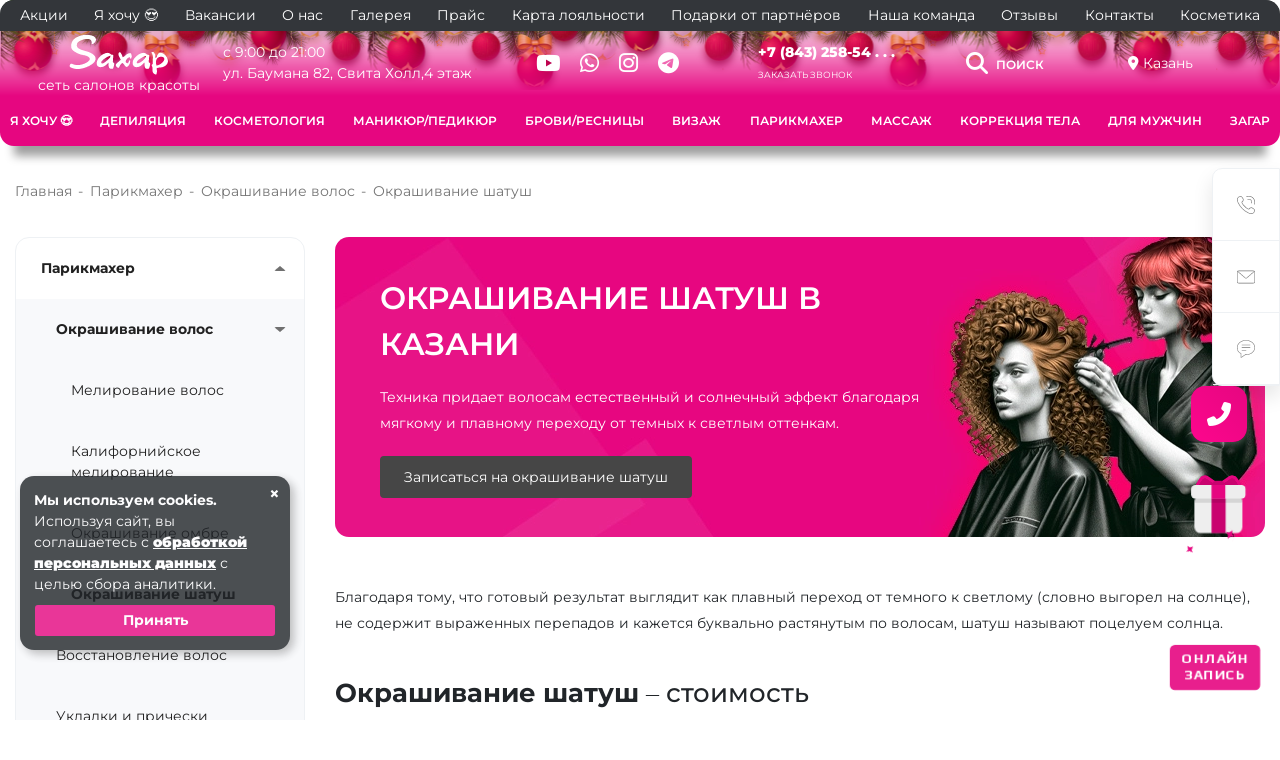

--- FILE ---
content_type: text/html; charset=UTF-8
request_url: https://xn--80aauks4g.xn--80aaa6bkfrbe5b.xn--p1ai/parikmakher/okrashivanie-volos/okrashivanie-shatush/
body_size: 36886
content:
<!DOCTYPE html>
<html xmlns="http://www.w3.org/1999/xhtml" xml:lang="ru" lang="ru">
<head>

<meta name="viewport" content="width=device-width, initial-scale=1">
<link rel="shortcut icon" href="/favicon.ico" type="image/x-icon">
<meta http-equiv="X-UA-Compatible" content="IE=edge">
<meta name="format-detection" content="telephone=no">
<title>Окрашивание шатуш на темные и светлые волосы в салонах сети &quot;Сахар&quot;</title>


<script>
	prv_cancel = "Отмена";
	prv_choose = "Выбрать";
</script>
<meta http-equiv="Content-Type" content="text/html; charset=UTF-8" />
<meta name="description" content="Модное окрашивание по методике шатуш (он же балаяж) в салонах &amp;quot;Сахар&amp;quot; в Казани. Наш стилист подберет для Вас самый выигрышный образ. " />
<link rel="canonical" href="https://xn--80aauks4g.xn--80aaa6bkfrbe5b.xn--p1ai/parikmakher/okrashivanie-volos/okrashivanie-shatush/">


<link href="/bitrix/js/ui/design-tokens/dist/ui.design-tokens.min.css?172240983223463" type="text/css"  rel="stylesheet" />
<link href="/bitrix/js/ui/fonts/opensans/ui.font.opensans.min.css?16977864112320" type="text/css"  rel="stylesheet" />
<link href="/bitrix/js/main/popup/dist/main.popup.bundle.min.css?172837318826589" type="text/css"  rel="stylesheet" />
<link href="/bitrix/templates/re_beauty/components/bitrix/catalog.element/service_pink/style.css?172052973111546" type="text/css"  rel="stylesheet" />
<link href="/bitrix/templates/re_beauty/components/bitrix/menu/page-sidebar-menu2/style.min.css?17073917341135" type="text/css"  rel="stylesheet" />
<link href="/bitrix/templates/re_beauty/local/css/fonts/stylesheet.css?1761916554376" type="text/css"  data-template-style="true"  rel="stylesheet" />
<link href="/bitrix/templates/re_beauty/local/bootstrap/css/bootstrap.min.css?1716978465153244" type="text/css"  data-template-style="true"  rel="stylesheet" />
<link href="/bitrix/templates/re_beauty/local/owlcarousel/owl.theme.default.min.css?17073917481018" type="text/css"  data-template-style="true"  rel="stylesheet" />
<link href="/bitrix/templates/re_beauty/local/owlcarousel/owl.carousel.min.css?17073917483356" type="text/css"  data-template-style="true"  rel="stylesheet" />
<link href="/bitrix/templates/re_beauty/local/fancybox3/jquery.fancybox.min.css?170739173814065" type="text/css"  data-template-style="true"  rel="stylesheet" />
<link href="/bitrix/templates/re_beauty/local/spectrum-master/spectrum.css?170739174815428" type="text/css"  data-template-style="true"  rel="stylesheet" />
<link href="/bitrix/templates/re_beauty/local/css/animate.css?170739173875599" type="text/css"  data-template-style="true"  rel="stylesheet" />
<link href="/bitrix/templates/re_beauty/local/css/subway.min.css?17073917381475" type="text/css"  data-template-style="true"  rel="stylesheet" />
<link href="/bitrix/templates/re_beauty/local/css/main_tabs.css?175439376810428" type="text/css"  data-template-style="true"  rel="stylesheet" />
<link href="/bitrix/templates/re_beauty/local/css/appmenu.css?17163814941492" type="text/css"  data-template-style="true"  rel="stylesheet" />
<link href="/bitrix/templates/re_beauty/components/bitrix/news.list/detail-page-faq/style.min.css?17073917341112" type="text/css"  data-template-style="true"  rel="stylesheet" />
<link href="/bitrix/templates/re_beauty/local/css/style.css?176227721951753" type="text/css"  data-template-style="true"  rel="stylesheet" />
<link href="/bitrix/templates/re_beauty/local/css/ph-book.css?17563676517917" type="text/css"  data-template-style="true"  rel="stylesheet" />
<link href="/bitrix/templates/re_beauty/local/fontawesome-free-6.6.0/css/all.css?1762264857132790" type="text/css"  data-template-style="true"  rel="stylesheet" />
<link href="/bitrix/templates/re_beauty/local/css/ng.css?17652784465461" type="text/css"  data-template-style="true"  rel="stylesheet" />
<link href="/bitrix/templates/re_beauty/components/bitrix/main.include/prv_site_settings/style.min.css?17073917329868" type="text/css"  data-template-style="true"  rel="stylesheet" />
<link href="/bitrix/templates/re_beauty/components/bitrix/main.include/header_2/style.css?174662274612069" type="text/css"  data-template-style="true"  rel="stylesheet" />
<link href="/bitrix/templates/re_beauty/components/prvolga.beauty/search.title/electrical_search/style.min.css?17073917361799" type="text/css"  data-template-style="true"  rel="stylesheet" />
<link href="/bitrix/templates/re_beauty/components/bitrix/menu/header_menu_top/style.min.css?1707391732285" type="text/css"  data-template-style="true"  rel="stylesheet" />
<link href="/local/components/repink/phone_list/templates/.default/style.css?17515392711063" type="text/css"  data-template-style="true"  rel="stylesheet" />
<link href="/local/components/repink/city.switcher/templates/.default/style.css?17449595081219" type="text/css"  data-template-style="true"  rel="stylesheet" />
<link href="/bitrix/templates/re_beauty/components/bitrix/menu/nav_list_tpl2/style.css?17140526865652" type="text/css"  data-template-style="true"  rel="stylesheet" />
<link href="/bitrix/templates/re_beauty/components/bitrix/menu/nav_list_tpl2/priority-nav/priority-nav-core.css?1707391734980" type="text/css"  data-template-style="true"  rel="stylesheet" />
<link href="/bitrix/templates/re_beauty/components/bitrix/menu/menu_mid/style.css?1716383685524" type="text/css"  data-template-style="true"  rel="stylesheet" />
<link href="/bitrix/templates/re_beauty/components/bitrix/menu/menu_toggle_pink/style.css?171930171615772" type="text/css"  data-template-style="true"  rel="stylesheet" />
<link href="/bitrix/templates/re_beauty/components/bitrix/breadcrumb/page-breadcrumbs/style.min.css?1707391726578" type="text/css"  data-template-style="true"  rel="stylesheet" />
<link href="/bitrix/templates/re_beauty/components/prvolga.beauty/universal.feedback/callback_phonemask/style.min.css?17682165234553" type="text/css"  data-template-style="true"  rel="stylesheet" />
<link href="/bitrix/templates/re_beauty/components/prvolga.beauty/universal.feedback/review/style.min.css?17073917386054" type="text/css"  data-template-style="true"  rel="stylesheet" />
<link href="/bitrix/templates/re_beauty/components/prvolga.beauty/universal.feedback/message/style.min.css?17073917384328" type="text/css"  data-template-style="true"  rel="stylesheet" />
<link href="/bitrix/templates/.default/components/prvolga.beauty/universal.feedback/popups/style.css?169926272081" type="text/css"  data-template-style="true"  rel="stylesheet" />
<link href="/bitrix/templates/re_beauty/components/bitrix/main.include/footer_4/style.min.css?17073917324559" type="text/css"  data-template-style="true"  rel="stylesheet" />
<link href="/bitrix/templates/re_beauty/template_styles.css?17651958832907" type="text/css"  data-template-style="true"  rel="stylesheet" />
<script>if(!window.BX)window.BX={};if(!window.BX.message)window.BX.message=function(mess){if(typeof mess==='object'){for(let i in mess) {BX.message[i]=mess[i];} return true;}};</script>
<script>(window.BX||top.BX).message({"JS_CORE_LOADING":"Загрузка...","JS_CORE_NO_DATA":"- Нет данных -","JS_CORE_WINDOW_CLOSE":"Закрыть","JS_CORE_WINDOW_EXPAND":"Развернуть","JS_CORE_WINDOW_NARROW":"Свернуть в окно","JS_CORE_WINDOW_SAVE":"Сохранить","JS_CORE_WINDOW_CANCEL":"Отменить","JS_CORE_WINDOW_CONTINUE":"Продолжить","JS_CORE_H":"ч","JS_CORE_M":"м","JS_CORE_S":"с","JSADM_AI_HIDE_EXTRA":"Скрыть лишние","JSADM_AI_ALL_NOTIF":"Показать все","JSADM_AUTH_REQ":"Требуется авторизация!","JS_CORE_WINDOW_AUTH":"Войти","JS_CORE_IMAGE_FULL":"Полный размер"});</script>

<script src="/bitrix/js/main/core/core.min.js?1728373188225181"></script>

<script>BX.Runtime.registerExtension({"name":"main.core","namespace":"BX","loaded":true});</script>
<script>BX.setJSList(["\/bitrix\/js\/main\/core\/core_ajax.js","\/bitrix\/js\/main\/core\/core_promise.js","\/bitrix\/js\/main\/polyfill\/promise\/js\/promise.js","\/bitrix\/js\/main\/loadext\/loadext.js","\/bitrix\/js\/main\/loadext\/extension.js","\/bitrix\/js\/main\/polyfill\/promise\/js\/promise.js","\/bitrix\/js\/main\/polyfill\/find\/js\/find.js","\/bitrix\/js\/main\/polyfill\/includes\/js\/includes.js","\/bitrix\/js\/main\/polyfill\/matches\/js\/matches.js","\/bitrix\/js\/ui\/polyfill\/closest\/js\/closest.js","\/bitrix\/js\/main\/polyfill\/fill\/main.polyfill.fill.js","\/bitrix\/js\/main\/polyfill\/find\/js\/find.js","\/bitrix\/js\/main\/polyfill\/matches\/js\/matches.js","\/bitrix\/js\/main\/polyfill\/core\/dist\/polyfill.bundle.js","\/bitrix\/js\/main\/core\/core.js","\/bitrix\/js\/main\/polyfill\/intersectionobserver\/js\/intersectionobserver.js","\/bitrix\/js\/main\/lazyload\/dist\/lazyload.bundle.js","\/bitrix\/js\/main\/polyfill\/core\/dist\/polyfill.bundle.js","\/bitrix\/js\/main\/parambag\/dist\/parambag.bundle.js"]);
</script>
<script>BX.Runtime.registerExtension({"name":"ui.dexie","namespace":"BX.Dexie3","loaded":true});</script>
<script>BX.Runtime.registerExtension({"name":"ls","namespace":"window","loaded":true});</script>
<script>BX.Runtime.registerExtension({"name":"fx","namespace":"window","loaded":true});</script>
<script>BX.Runtime.registerExtension({"name":"fc","namespace":"window","loaded":true});</script>
<script>BX.Runtime.registerExtension({"name":"jquery3","namespace":"window","loaded":true});</script>
<script>BX.Runtime.registerExtension({"name":"bootstrap","namespace":"window","loaded":true});</script>
<script>BX.Runtime.registerExtension({"name":"smoothscroll","namespace":"window","loaded":true});</script>
<script>BX.Runtime.registerExtension({"name":"owlcarousel","namespace":"window","loaded":true});</script>
<script>BX.Runtime.registerExtension({"name":"fancybox","namespace":"window","loaded":true});</script>
<script>BX.Runtime.registerExtension({"name":"matchheight","namespace":"window","loaded":true});</script>
<script>BX.Runtime.registerExtension({"name":"spectrum","namespace":"window","loaded":true});</script>
<script>BX.Runtime.registerExtension({"name":"touchSwipe","namespace":"window","loaded":true});</script>
<script>BX.Runtime.registerExtension({"name":"mixitup","namespace":"window","loaded":true});</script>
<script>BX.Runtime.registerExtension({"name":"scripts","namespace":"window","loaded":true});</script>
<script>BX.Runtime.registerExtension({"name":"PriorityNavigation","namespace":"window","loaded":true});</script>
<script>BX.Runtime.registerExtension({"name":"PRVHeaderPriorityNavigation","namespace":"window","loaded":true});</script>
<script>BX.Runtime.registerExtension({"name":"maskedinput","namespace":"window","loaded":true});</script>
<script>BX.Runtime.registerExtension({"name":"validation","namespace":"window","loaded":true});</script>
<script>BX.Runtime.registerExtension({"name":"PRVUniversalFeedbackFormInit","namespace":"window","loaded":true});</script>
<script>BX.Runtime.registerExtension({"name":"ui.design-tokens","namespace":"window","loaded":true});</script>
<script>BX.Runtime.registerExtension({"name":"ui.fonts.opensans","namespace":"window","loaded":true});</script>
<script>BX.Runtime.registerExtension({"name":"main.popup","namespace":"BX.Main","loaded":true});</script>
<script>BX.Runtime.registerExtension({"name":"popup","namespace":"window","loaded":true});</script>
<script>BX.Runtime.registerExtension({"name":"PRVNewsListSlider","namespace":"window","loaded":true});</script>
<script>(window.BX||top.BX).message({"LANGUAGE_ID":"ru","FORMAT_DATE":"MM\/DD\/YYYY","FORMAT_DATETIME":"MM\/DD\/YYYY H:MI:SS T","COOKIE_PREFIX":"BITRIX_SM","SERVER_TZ_OFFSET":"10800","UTF_MODE":"Y","SITE_ID":"sk","SITE_DIR":"\/","USER_ID":"","SERVER_TIME":1768886215,"USER_TZ_OFFSET":0,"USER_TZ_AUTO":"Y","bitrix_sessid":"b233a197d0d9f7566ade26da049a2f4f"});</script>


<script src="/bitrix/js/ui/dexie/dist/dexie3.bundle.min.js?169821337388274"></script>
<script src="/bitrix/js/main/core/core_ls.min.js?16657565777365"></script>
<script src="/bitrix/js/main/core/core_fx.min.js?16657565779768"></script>
<script src="/bitrix/js/main/core/core_frame_cache.min.js?172240968511210"></script>
<script src="/bitrix/js/main/popup/dist/main.popup.bundle.min.js?172837318865924"></script>


<script src="/bitrix/templates/re_beauty/local/js/jquery-3.7.1.min.js?170739174887533"></script>
<script src="/bitrix/templates/re_beauty/local/bootstrap/js/bootstrap.min.js?170739173855781"></script>
<script src="/bitrix/templates/re_beauty/local/js/smooth-scroll.min.js?17073917484557"></script>
<script src="/bitrix/templates/re_beauty/local/owlcarousel/owl.carousel.min.js?170739174844342"></script>
<script src="/bitrix/templates/re_beauty/local/fancybox3/jquery.fancybox.min.js?170739173861497"></script>
<script src="/bitrix/templates/re_beauty/local/js/jquery.matchHeight.js?170739174811888"></script>
<script src="/bitrix/templates/re_beauty/local/spectrum-master/spectrum.js?170739174882161"></script>
<script src="/bitrix/templates/re_beauty/local/js/jquery.touchSwipe.min.js?170739174820443"></script>
<script src="/bitrix/templates/re_beauty/local/js/mixitup.min.js?170739174887249"></script>
<script src="/bitrix/templates/re_beauty/local/js/script.min.js?17073917484579"></script>
<script src="/bitrix/templates/re_beauty/local/js/default.js?1746434582866"></script>
<script src="/bitrix/templates/re_beauty/components/bitrix/main.include/prv_site_settings/script.min.js?17073917326290"></script>
<script src="/bitrix/templates/re_beauty/components/bitrix/main.include/header_2/script.min.js?1707391732953"></script>
<script src="/bitrix/components/prvolga.beauty/search.title/script.js?166575658910083"></script>
<script src="/bitrix/templates/re_beauty/components/bitrix/menu/nav_list_tpl2/script.min.js?1707391734178"></script>
<script src="/bitrix/templates/re_beauty/components/bitrix/menu/nav_list_tpl2/priority-nav/priority-nav.min.js?17073917347390"></script>
<script src="/bitrix/templates/re_beauty/components/bitrix/menu/nav_list_tpl2/priority-nav/priority-nav-script.js?17073917341147"></script>
<script src="/bitrix/templates/re_beauty/components/bitrix/menu/menu_toggle_pink/script.js?17182605372972"></script>
<script src="/bitrix/templates/re_beauty/components/prvolga.beauty/universal.feedback/callback_phonemask/script.min.js?17682165231299"></script>
<script src="/bitrix/templates/re_beauty/components/prvolga.beauty/universal.feedback/callback_phonemask/js/jquery.maskedinput.min.js?17682165234330"></script>
<script src="/bitrix/templates/re_beauty/components/prvolga.beauty/universal.feedback/callback_phonemask/js/jquery.validate.min.js?176821652323073"></script>
<script src="/bitrix/templates/re_beauty/components/prvolga.beauty/universal.feedback/callback_phonemask/js/localization/messages_ru.min.js?17682165231419"></script>
<script src="/bitrix/templates/re_beauty/components/prvolga.beauty/universal.feedback/callback_phonemask/js/init.js?17682206151076"></script>
<script src="/bitrix/templates/re_beauty/components/prvolga.beauty/universal.feedback/review/script.min.js?17073917381299"></script>
<script src="/bitrix/templates/re_beauty/components/prvolga.beauty/universal.feedback/message/script.min.js?17073917381299"></script>
<script src="/bitrix/templates/re_beauty/local/js/subway.js?1707391748731"></script>
<script src="/bitrix/templates/re_beauty/local/js/main_tabs.js?17156884785125"></script>
<script src="/bitrix/templates/re_beauty/components/bitrix/catalog.element/service_pink/script.min.js?1717060990910"></script>
<script src="/bitrix/templates/re_beauty/components/bitrix/catalog.element/service_pink/slider.min.js?17170612191124"></script>
<script>var _ba = _ba || []; _ba.push(["aid", "20cb938780615553eb2c423b1de465fa"]); _ba.push(["host", "xn--80aauks4g.xn--80aaa6bkfrbe5b.xn--p1ai"]); (function() {var ba = document.createElement("script"); ba.type = "text/javascript"; ba.async = true;ba.src = (document.location.protocol == "https:" ? "https://" : "http://") + "bitrix.info/ba.js";var s = document.getElementsByTagName("script")[0];s.parentNode.insertBefore(ba, s);})();</script>






<link rel="image_src" href="https://xn--80aauks4g.xn--80aaa6bkfrbe5b.xn--p1ai/upload/img/og_default.jpg" />
<link href="https://xn--80aauks4g.xn--80aaa6bkfrbe5b.xn--p1ai/parikmakher/okrashivanie-volos/okrashivanie-shatush/" rel="canonical" />
<meta itemprop="image" content="https://xn--80aauks4g.xn--80aaa6bkfrbe5b.xn--p1ai/upload/img/og_default.jpg" />
<meta property="og:image" content="https://xn--80aauks4g.xn--80aaa6bkfrbe5b.xn--p1ai/upload/img/og_default.jpg" />
<meta property="og:image:width" content="1200">
<meta property="og:image:height" content="630">
<meta name="twitter:image" content="https://xn--80aauks4g.xn--80aaa6bkfrbe5b.xn--p1ai/upload/img/og_default.jpg" />
<meta property="vk:image" content="https://xn--80aauks4g.xn--80aaa6bkfrbe5b.xn--p1ai/upload/img/og_default.jpg?format=vk" />
<meta name="twitter:card" content="summary_large_image">
<meta property="og:locale" content="ru_RU">
<meta property="og:type" content="website">
<meta property="og:site_name" content="«Saxap» — салон красоты">
<meta property="og:title" content="">
<meta property="og:url" content="https://xn--80aauks4g.xn--80aaa6bkfrbe5b.xn--p1ai/parikmakher/okrashivanie-volos/okrashivanie-shatush/">


</head>

                
<body>


<div class="b-page_newyear">
    <div class="b-page__content">
        <i class="b-head-decor">
      <i class="b-head-decor__inner b-head-decor__inner_n1">
        <div class="b-ball b-ball_n1 b-ball_bounce" data-note="0"><div class="b-ball__right"></div><div class="b-ball__i"></div></div>
        <div class="b-ball b-ball_n2 b-ball_bounce" data-note="1"><div class="b-ball__right"></div><div class="b-ball__i"></div></div>
        <div class="b-ball b-ball_n3 b-ball_bounce" data-note="2"><div class="b-ball__right"></div><div class="b-ball__i"></div></div>
        <div class="b-ball b-ball_n4 b-ball_bounce" data-note="3"><div class="b-ball__right"></div><div class="b-ball__i"></div></div>
        <div class="b-ball b-ball_n5 b-ball_bounce" data-note="4"><div class="b-ball__right"></div><div class="b-ball__i"></div></div>
        <div class="b-ball b-ball_n6 b-ball_bounce" data-note="5"><div class="b-ball__right"></div><div class="b-ball__i"></div></div>
        <div class="b-ball b-ball_n7 b-ball_bounce" data-note="6"><div class="b-ball__right"></div><div class="b-ball__i"></div></div>
        <div class="b-ball b-ball_n8 b-ball_bounce" data-note="7"><div class="b-ball__right"></div><div class="b-ball__i"></div></div>
        <div class="b-ball b-ball_n9 b-ball_bounce" data-note="8"><div class="b-ball__right"></div><div class="b-ball__i"></div></div>
        <div class="b-ball b-ball_i1"><div class="b-ball__right"></div><div class="b-ball__i"></div></div>
        <div class="b-ball b-ball_i2"><div class="b-ball__right"></div><div class="b-ball__i"></div></div>
        <div class="b-ball b-ball_i3"><div class="b-ball__right"></div><div class="b-ball__i"></div></div>
        <div class="b-ball b-ball_i4"><div class="b-ball__right"></div><div class="b-ball__i"></div></div>
        <div class="b-ball b-ball_i5"><div class="b-ball__right"></div><div class="b-ball__i"></div></div>
        <div class="b-ball b-ball_i6"><div class="b-ball__right"></div><div class="b-ball__i"></div></div>
        </i>
            <i class="b-head-decor__inner b-head-decor__inner_n2">
        <div class="b-ball b-ball_n1 b-ball_bounce" data-note="9"><div class="b-ball__right"></div><div class="b-ball__i"></div></div>
        <div class="b-ball b-ball_n2 b-ball_bounce" data-note="10"><div class="b-ball__right"></div><div class="b-ball__i"></div></div>
        <div class="b-ball b-ball_n3 b-ball_bounce" data-note="11"><div class="b-ball__right"></div><div class="b-ball__i"></div></div>
        <div class="b-ball b-ball_n4 b-ball_bounce" data-note="12"><div class="b-ball__right"></div><div class="b-ball__i"></div></div>
        <div class="b-ball b-ball_n5 b-ball_bounce" data-note="13"><div class="b-ball__right"></div><div class="b-ball__i"></div></div>
        <div class="b-ball b-ball_n6 b-ball_bounce" data-note="14"><div class="b-ball__right"></div><div class="b-ball__i"></div></div>
        <div class="b-ball b-ball_n7 b-ball_bounce" data-note="15"><div class="b-ball__right"></div><div class="b-ball__i"></div></div>
        <div class="b-ball b-ball_n8 b-ball_bounce" data-note="16"><div class="b-ball__right"></div><div class="b-ball__i"></div></div>
        <div class="b-ball b-ball_n9 b-ball_bounce" data-note="17"><div class="b-ball__right"></div><div class="b-ball__i"></div></div>
        <div class="b-ball b-ball_i1"><div class="b-ball__right"></div><div class="b-ball__i"></div></div>
        <div class="b-ball b-ball_i2"><div class="b-ball__right"></div><div class="b-ball__i"></div></div>
        <div class="b-ball b-ball_i3"><div class="b-ball__right"></div><div class="b-ball__i"></div></div>
        <div class="b-ball b-ball_i4"><div class="b-ball__right"></div><div class="b-ball__i"></div></div>
        <div class="b-ball b-ball_i5"><div class="b-ball__right"></div><div class="b-ball__i"></div></div>
        <div class="b-ball b-ball_i6"><div class="b-ball__right"></div><div class="b-ball__i"></div></div>
      </i>
            <i class="b-head-decor__inner b-head-decor__inner_n3">
        <div class="b-ball b-ball_n1 b-ball_bounce" data-note="18"><div class="b-ball__right"></div><div class="b-ball__i"></div></div>
        <div class="b-ball b-ball_n2 b-ball_bounce" data-note="19"><div class="b-ball__right"></div><div class="b-ball__i"></div></div>
        <div class="b-ball b-ball_n3 b-ball_bounce" data-note="20"><div class="b-ball__right"></div><div class="b-ball__i"></div></div>
        <div class="b-ball b-ball_n4 b-ball_bounce" data-note="21"><div class="b-ball__right"></div><div class="b-ball__i"></div></div>
        <div class="b-ball b-ball_n5 b-ball_bounce" data-note="22"><div class="b-ball__right"></div><div class="b-ball__i"></div></div>
        <div class="b-ball b-ball_n6 b-ball_bounce" data-note="23"><div class="b-ball__right"></div><div class="b-ball__i"></div></div>
        <div class="b-ball b-ball_n7 b-ball_bounce" data-note="24"><div class="b-ball__right"></div><div class="b-ball__i"></div></div>
        <div class="b-ball b-ball_n8 b-ball_bounce" data-note="25"><div class="b-ball__right"></div><div class="b-ball__i"></div></div>
        <div class="b-ball b-ball_n9 b-ball_bounce" data-note="26"><div class="b-ball__right"></div><div class="b-ball__i"></div></div>
        <div class="b-ball b-ball_i1"><div class="b-ball__right"></div><div class="b-ball__i"></div></div>
        <div class="b-ball b-ball_i2"><div class="b-ball__right"></div><div class="b-ball__i"></div></div>
        <div class="b-ball b-ball_i3"><div class="b-ball__right"></div><div class="b-ball__i"></div></div>
        <div class="b-ball b-ball_i4"><div class="b-ball__right"></div><div class="b-ball__i"></div></div>
        <div class="b-ball b-ball_i5"><div class="b-ball__right"></div><div class="b-ball__i"></div></div>
        <div class="b-ball b-ball_i6"><div class="b-ball__right"></div><div class="b-ball__i"></div></div>
      </i>
            <i class="b-head-decor__inner b-head-decor__inner_n4">
        <div class="b-ball b-ball_n1 b-ball_bounce" data-note="27"><div class="b-ball__right"></div><div class="b-ball__i"></div></div>
        <div class="b-ball b-ball_n2 b-ball_bounce" data-note="28"><div class="b-ball__right"></div><div class="b-ball__i"></div></div>
        <div class="b-ball b-ball_n3 b-ball_bounce" data-note="29"><div class="b-ball__right"></div><div class="b-ball__i"></div></div>
        <div class="b-ball b-ball_n4 b-ball_bounce" data-note="30"><div class="b-ball__right"></div><div class="b-ball__i"></div></div>
        <div class="b-ball b-ball_n5 b-ball_bounce" data-note="31"><div class="b-ball__right"></div><div class="b-ball__i"></div></div>
        <div class="b-ball b-ball_n6 b-ball_bounce" data-note="32"><div class="b-ball__right"></div><div class="b-ball__i"></div></div>
        <div class="b-ball b-ball_n7 b-ball_bounce" data-note="33"><div class="b-ball__right"></div><div class="b-ball__i"></div></div>
        <div class="b-ball b-ball_n8 b-ball_bounce" data-note="34"><div class="b-ball__right"></div><div class="b-ball__i"></div></div>
        <div class="b-ball b-ball_n9 b-ball_bounce" data-note="35"><div class="b-ball__right"></div><div class="b-ball__i"></div></div>
        <div class="b-ball b-ball_i1"><div class="b-ball__right"></div><div class="b-ball__i"></div></div>
        <div class="b-ball b-ball_i2"><div class="b-ball__right"></div><div class="b-ball__i"></div></div>
        <div class="b-ball b-ball_i3"><div class="b-ball__right"></div><div class="b-ball__i"></div></div>
        <div class="b-ball b-ball_i4"><div class="b-ball__right"></div><div class="b-ball__i"></div></div>
        <div class="b-ball b-ball_i5"><div class="b-ball__right"></div><div class="b-ball__i"></div></div>
        <div class="b-ball b-ball_i6"><div class="b-ball__right"></div><div class="b-ball__i"></div></div>
      </i>
            <i class="b-head-decor__inner b-head-decor__inner_n5">
        <div class="b-ball b-ball_n1 b-ball_bounce" data-note="0"><div class="b-ball__right"></div><div class="b-ball__i"></div></div>
        <div class="b-ball b-ball_n2 b-ball_bounce" data-note="1"><div class="b-ball__right"></div><div class="b-ball__i"></div></div>
        <div class="b-ball b-ball_n3 b-ball_bounce" data-note="2"><div class="b-ball__right"></div><div class="b-ball__i"></div></div>
        <div class="b-ball b-ball_n4 b-ball_bounce" data-note="3"><div class="b-ball__right"></div><div class="b-ball__i"></div></div>
        <div class="b-ball b-ball_n5 b-ball_bounce" data-note="4"><div class="b-ball__right"></div><div class="b-ball__i"></div></div>
        <div class="b-ball b-ball_n6 b-ball_bounce" data-note="5"><div class="b-ball__right"></div><div class="b-ball__i"></div></div>
        <div class="b-ball b-ball_n7 b-ball_bounce" data-note="6"><div class="b-ball__right"></div><div class="b-ball__i"></div></div>
        <div class="b-ball b-ball_n8 b-ball_bounce" data-note="7"><div class="b-ball__right"></div><div class="b-ball__i"></div></div>
        <div class="b-ball b-ball_n9 b-ball_bounce" data-note="8"><div class="b-ball__right"></div><div class="b-ball__i"></div></div>
        <div class="b-ball b-ball_i1"><div class="b-ball__right"></div><div class="b-ball__i"></div></div>
        <div class="b-ball b-ball_i2"><div class="b-ball__right"></div><div class="b-ball__i"></div></div>
        <div class="b-ball b-ball_i3"><div class="b-ball__right"></div><div class="b-ball__i"></div></div>
        <div class="b-ball b-ball_i4"><div class="b-ball__right"></div><div class="b-ball__i"></div></div>
        <div class="b-ball b-ball_i5"><div class="b-ball__right"></div><div class="b-ball__i"></div></div>
        <div class="b-ball b-ball_i6"><div class="b-ball__right"></div><div class="b-ball__i"></div></div>
      </i>
            <i class="b-head-decor__inner b-head-decor__inner_n6">
        <div class="b-ball b-ball_n1 b-ball_bounce" data-note="9"><div class="b-ball__right"></div><div class="b-ball__i"></div></div>
        <div class="b-ball b-ball_n2 b-ball_bounce" data-note="10"><div class="b-ball__right"></div><div class="b-ball__i"></div></div>
        <div class="b-ball b-ball_n3 b-ball_bounce" data-note="11"><div class="b-ball__right"></div><div class="b-ball__i"></div></div>
        <div class="b-ball b-ball_n4 b-ball_bounce" data-note="12"><div class="b-ball__right"></div><div class="b-ball__i"></div></div>
        <div class="b-ball b-ball_n5 b-ball_bounce" data-note="13"><div class="b-ball__right"></div><div class="b-ball__i"></div></div>
        <div class="b-ball b-ball_n6 b-ball_bounce" data-note="14"><div class="b-ball__right"></div><div class="b-ball__i"></div></div>
        <div class="b-ball b-ball_n7 b-ball_bounce" data-note="15"><div class="b-ball__right"></div><div class="b-ball__i"></div></div>
        <div class="b-ball b-ball_n8 b-ball_bounce" data-note="16"><div class="b-ball__right"></div><div class="b-ball__i"></div></div>
        <div class="b-ball b-ball_n9 b-ball_bounce" data-note="17"><div class="b-ball__right"></div><div class="b-ball__i"></div></div>
        <div class="b-ball b-ball_i1"><div class="b-ball__right"></div><div class="b-ball__i"></div></div>
        <div class="b-ball b-ball_i2"><div class="b-ball__right"></div><div class="b-ball__i"></div></div>
        <div class="b-ball b-ball_i3"><div class="b-ball__right"></div><div class="b-ball__i"></div></div>
        <div class="b-ball b-ball_i4"><div class="b-ball__right"></div><div class="b-ball__i"></div></div>
        <div class="b-ball b-ball_i5"><div class="b-ball__right"></div><div class="b-ball__i"></div></div>
        <div class="b-ball b-ball_i6"><div class="b-ball__right"></div><div class="b-ball__i"></div></div>
      </i>
            <i class="b-head-decor__inner b-head-decor__inner_n7">
        <div class="b-ball b-ball_n1 b-ball_bounce" data-note="18"><div class="b-ball__right"></div><div class="b-ball__i"></div></div>
        <div class="b-ball b-ball_n2 b-ball_bounce" data-note="19"><div class="b-ball__right"></div><div class="b-ball__i"></div></div>
        <div class="b-ball b-ball_n3 b-ball_bounce" data-note="20"><div class="b-ball__right"></div><div class="b-ball__i"></div></div>
        <div class="b-ball b-ball_n4 b-ball_bounce" data-note="21"><div class="b-ball__right"></div><div class="b-ball__i"></div></div>
        <div class="b-ball b-ball_n5 b-ball_bounce" data-note="22"><div class="b-ball__right"></div><div class="b-ball__i"></div></div>
        <div class="b-ball b-ball_n6 b-ball_bounce" data-note="23"><div class="b-ball__right"></div><div class="b-ball__i"></div></div>
        <div class="b-ball b-ball_n7 b-ball_bounce" data-note="24"><div class="b-ball__right"></div><div class="b-ball__i"></div></div>
        <div class="b-ball b-ball_n8 b-ball_bounce" data-note="25"><div class="b-ball__right"></div><div class="b-ball__i"></div></div>
        <div class="b-ball b-ball_n9 b-ball_bounce" data-note="26"><div class="b-ball__right"></div><div class="b-ball__i"></div></div>
        <div class="b-ball b-ball_i1"><div class="b-ball__right"></div><div class="b-ball__i"></div></div>
        <div class="b-ball b-ball_i2"><div class="b-ball__right"></div><div class="b-ball__i"></div></div>
        <div class="b-ball b-ball_i3"><div class="b-ball__right"></div><div class="b-ball__i"></div></div>
        <div class="b-ball b-ball_i4"><div class="b-ball__right"></div><div class="b-ball__i"></div></div>
        <div class="b-ball b-ball_i5"><div class="b-ball__right"></div><div class="b-ball__i"></div></div>
        <div class="b-ball b-ball_i6"><div class="b-ball__right"></div><div class="b-ball__i"></div></div>
      </i>
        </i>
    </div>
</div>



<div id="panel">
	</div>

  <a class="close_site_settings" href="javascript:;"></a>
<style type="text/css">
	:root{
		--prv_color: #e68dba;
                --prv_color_two: #e68dba;
		--prv_color_bg: #e68dba;
                --prv_interactive_color: #000000;
		--prv_btn_color: #000000;
		--prv_button_radius: 4px;
		--prv_button_bg: #464646;
		--prv_font_size: 14px;
		--prv_font_family: Montserrat;
		--prv_font_color: #fff;
		--prv_opacity_color: rgba(230,141,186,0.5);
		--prv_btn_hover: #1e1e1e;
		--prv_btn_border_width: 2px;
		--prv_btn_padding: 10px 22px;
		--prv_btn_opacity: 1;
		--prv_btn_border_color: #464646;
		--prv_btn_scroll_color: linear-gradient(-135deg,#e68dba 0,#000000 100%);
		
		
	}
</style>


                

<div id="main_header" class="container_absolute header_margin header-not-main-page fixed_true">

        <div id="search-header"  class="search_wrapper">
            <div class="search_cnt">
                    <div class="container">
                            <div class="search_form">
                                    	<div id="search-header">
	<form action="/search/index.php" class="search">
		<input id="title-search-input" type="text" name="q" value="" size="40" maxlength="50" autocomplete="off" class="inp_text_line inp_search" placeholder="Поиск" />
		<button name="s" type="submit" class="btn search_input">
			Найти		</button>
	</form>
        <script>
            BX.ready(function(){
                    new JCTitleSearch({
                            'AJAX_PAGE' : '/parikmakher/okrashivanie-volos/okrashivanie-shatush/',
                            'CONTAINER_ID': 'search-header',
                            'INPUT_ID': 'title-search-input',
                            'MIN_QUERY_LEN': 2
                    });
            });
        </script>
	</div>

                                    <span class="search_close">
                                            <svg class="svg svg-close" width="14" height="14" viewBox="0 0 14 14">
                                              <path data-name="Rounded Rectangle 568 copy 16" class="cls-1" d="M1009.4,953l5.32,5.315a0.987,0.987,0,0,1,0,1.4,1,1,0,0,1-1.41,0L1008,954.4l-5.32,5.315a0.991,0.991,0,0,1-1.4-1.4L1006.6,953l-5.32-5.315a0.991,0.991,0,0,1,1.4-1.4l5.32,5.315,5.31-5.315a1,1,0,0,1,1.41,0,0.987,0.987,0,0,1,0,1.4Z" transform="translate(-1001 -946)"></path>
                                            </svg>
                                    </span>
                            </div>
                    </div>
            </div>
        </div>

        <a class="close_bg" href="javascript:;"></a>
<div class="topnavmenu" style="background: #33363A;">
    <div class="header_menu_top container scroll_hidden">
        
<div class="top_left_menu">
					<div class="menu_fw">
				<a class="nav-item nav-link" href="/news/">Акции</a>

				
			</div>
			
					<div class="menu_fw">
				<a class="nav-item nav-link" href="/i-want/">Я хочу &#128525;</a>

				
			</div>
			
					<div class="menu_fw">
				<a class="nav-item nav-link" href="/company/vacancy/">Вакансии</a>

				
			</div>
			
					<div class="menu_fw">
				<a class="nav-item nav-link" href="/company/">О нас</a>

				
			</div>
			
					<div class="menu_fw">
				<a class="nav-item nav-link" href="/company/gallery/">Галерея</a>

				
			</div>
			
					<div class="menu_fw">
				<a class="nav-item nav-link" href="/price.pdf">Прайс</a>

				
			</div>
			
					<div class="menu_fw">
				<a class="nav-item nav-link" href="/loyalty/">Карта лояльности</a>

				
			</div>
			
					<div class="menu_fw">
				<a class="nav-item nav-link" href="/gifts/">Подарки от партнёров</a>

				
			</div>
			
					<div class="menu_fw">
				<a class="nav-item nav-link" href="/company/employees/">Наша команда</a>

				
			</div>
			
					<div class="menu_fw">
				<a class="nav-item nav-link" href="/company/reviews/">Отзывы</a>

				
			</div>
			
					<div class="menu_fw">
				<a class="nav-item nav-link" href="/contacts/">Контакты</a>

				
			</div>
			
					<div class="menu_fw">
				<a class="nav-item nav-link" href="https://postavka1.com/">Косметика</a>

				
			</div>
			
		</div>

    </div>
</div>
        <div class="header_top scroll_hidden">
		<div class="nav-panel">
			<div class="top-menu container">
				<div class="row align-items-center no-gutters">
				
				
				
		
				 
					
					
					
					
					
					
					
					
					
					
					
					
					
<div class="order-2 order-md-0 col-6 col-md-3 col-lg-4 col-xl-2">
    
        <a class="navbar-logo" href="/">
	<img src="/bitrix/templates/re_beauty/image/saxap-logo.svg" alt="Сахар Казань" style="width: 100px;display: block; margin-left: auto; margin-right: auto;"><br>
</a>
<p style="color: white; margin-bottom: 0rem;text-align: center;">сеть салонов красоты</p>
</div>

<div class="col-xl-3 d-none d-xl-block">
    <div class="working_time">
    с 9:00 до 21:00<br>
ул. Баумана 82, Свита Холл,4 этаж<br>
    </div>
</div>
					<div class="col-md-3 col-lg-3 col-xl-2 text-center text-lg-left d-none d-md-block">
						<ul class="network-list">
							<li>
								<a href="https://rutube.ru/channel/43553375/" rel="nofollow" target="_blank"><i class="fab fa-youtube"></i> </a>							</li>
							<li>
								<a href="https://wa.me/79600485400" rel="nofollow" target="_blank"><i class="fab fa-whatsapp"></i> </a>


							</li>
							<li>
								<a href="https://instagram.com/saxap_kzn/" rel="nofollow" target="_blank"><i class="fab fa-instagram"></i> </a>							</li>
							<li>
								<a href="https://t.me/saxap_kzn" rel="nofollow" target="_blank"><i class="fab fa-telegram"></i> </a>							</li>
							<li>
															</li>
						</ul>
					</div>
					<div class="col-md-2 col-lg-2 col-xl-2 header_two_line d-none d-md-block">
						<div class="callback_cnt">
							
							<a data-fancybox href="#phone" class="phone_w" >+7 (843) 258-54 . . .</a>
<div class="yclbox" id="phone">

<section class="categorie-section">
    <div class="sec-heading rotate-rl">ФИЛИАЛЫ </div> 

    <div class="container">
        <div class="row">
                            <div class="col-md-4 col-12 center-block">
                                            <address>
                            <strong>Свита холл</strong><br />
                            
                                                            Тел.: <a href="tel:+7 (843) 258-54-00" rel="nofollow">+7 (843) 258-54-00</a><br />
                            
                                                            <a href="https://wa.me/79600485400" rel="nofollow" target="_blank">
                                    <i class="fab fa-whatsapp" style="color: black;"></i> WhatsApp
                                </a>
                                                        
                                                            <a href="https://www.instagram.com/saxap_kzn/" rel="nofollow" target="_blank">
                                    <i class="fab fa-instagram" style="color: black;"></i> Instagram
                                </a>
                                                    </address>
                                    </div>
                    </div>
    </div>
</section>

	
</div>

							<div class="phonenum-cnt">
                                <a
                                    href="javascript:void(0);"
                                    data-toggle="side-window"
                                    data-target="#sideCallback"
                                    data-marker="Шапка"
                                    class="phonenum show-modal"
                                >
                                    Заказать звонок                                </a>
                            </div>
						</div>
					</div>
					<div class="col-md-1 col-lg-1 text-center d-none d-md-block">
						<div class="">
							<span class="search_btn">
								<i class="fa fa-search"></i>
								<span>Поиск</span>
							</span>
						</div>
					</div>
					<div class="order-3 order-md-1 col-6 col-md-2 col-lg-2 text-center d-md-block ml-auto">
								
								<span>
    <i class="fas fa-map-marker-alt"></i>
    <a data-fancybox href="#hidden1" class="regionality__current-city">
        Казань		
    </a>
</span>

<div class="ccts" id="hidden1">
    <div class="container-fluid">
            <div class="row">
        <div class="col-md-12">    
            <div class="tfl-popup__title"><b>Выберите ваш город</b></div>
        </div>
        
                    <div class="col-6 col-md-4">
                <ul class="regionality-dropdown__list">
                                            <li class="regionality-dropdown-list__item" data-id="405579">
                                                            <a href="https://xn--80aaa6bkfrbe5b.xn--p1ai/">Москва</a>
                                                    </li>
                                            <li class="regionality-dropdown-list__item" data-id="405580">
                                                            <a href="https://xn--90a1af.xn--80aaa6bkfrbe5b.xn--p1ai/">Санкт-Петербург</a>
                                                    </li>
                                            <li class="regionality-dropdown-list__item" data-id="417543">
                                                            <a href="https://xn--80aaab1bq6ewa.xn--80aaa6bkfrbe5b.xn--p1ai/">Балашиха</a>
                                                    </li>
                                            <li class="regionality-dropdown-list__item" data-id="405590">
                                                            <a href="https://xn--80aab6birx.xn--80aaa6bkfrbe5b.xn--p1ai/">Барнаул</a>
                                                    </li>
                                            <li class="regionality-dropdown-list__item" data-id="405589">
                                                            <a href="https://xn--90agcv2ah.xn--80aaa6bkfrbe5b.xn--p1ai/">Бердск</a>
                                                    </li>
                                            <li class="regionality-dropdown-list__item" data-id="405593">
                                                            <a href="https://xn--80adhqaok7a.xn--80aaa6bkfrbe5b.xn--p1ai/">Владимир</a>
                                                    </li>
                                            <li class="regionality-dropdown-list__item" data-id="405592">
                                                            <a href="https://xn--80adbhunc2aa3al.xn--80aaa6bkfrbe5b.xn--p1ai/">Владивосток</a>
                                                    </li>
                                            <li class="regionality-dropdown-list__item" data-id="405586">
                                                            <a href="https://xn--b1agd0aean.xn--80aaa6bkfrbe5b.xn--p1ai/">Воронеж</a>
                                                    </li>
                                            <li class="regionality-dropdown-list__item" data-id="405594">
                                                            <a href="https://xn--c1accagmodt.xn--80aaa6bkfrbe5b.xn--p1ai/">Геленджик</a>
                                                    </li>
                                            <li class="regionality-dropdown-list__item" data-id="457345">
                                                            <a href="https://xn--b1adaae4bnbdb.xn--80aaa6bkfrbe5b.xn--p1ai/">Домодедово</a>
                                                    </li>
                                            <li class="regionality-dropdown-list__item" data-id="405581">
                                                            <a href="https://xn--80acgfbsl1azdqr.xn--80aaa6bkfrbe5b.xn--p1ai/">Екатеринбург</a>
                                                    </li>
                                            <li class="regionality-dropdown-list__item" data-id="405596">
                                                            <a href="https://xn--80afebak3arjv.xn--80aaa6bkfrbe5b.xn--p1ai/">Зеленоград</a>
                                                    </li>
                                            <li class="regionality-dropdown-list__item" data-id="405584">
                                                            <i class="fas fa-map-marker-alt"></i>
                                <b>Казань</b>
                                                    </li>
                                    </ul>
            </div>
                    <div class="col-6 col-md-4">
                <ul class="regionality-dropdown__list">
                                            <li class="regionality-dropdown-list__item" data-id="405597">
                                                            <a href="https://xn--80aaifraljtb8a.xn--80aaa6bkfrbe5b.xn--p1ai/">Калининград</a>
                                                    </li>
                                            <li class="regionality-dropdown-list__item" data-id="405601">
                                                            <a href="https://xn--b1afaslnbn.xn--80aaa6bkfrbe5b.xn--p1ai/">Кемерово</a>
                                                    </li>
                                            <li class="regionality-dropdown-list__item" data-id="405602">
                                                            <a href="https://xn--80atdefdb.xn--80aaa6bkfrbe5b.xn--p1ai/">Коломна</a>
                                                    </li>
                                            <li class="regionality-dropdown-list__item" data-id="405583">
                                                            <a href="https://xn--80atblfjdfd2l.xn--80aaa6bkfrbe5b.xn--p1ai/">Красноярск</a>
                                                    </li>
                                            <li class="regionality-dropdown-list__item" data-id="405603">
                                                            <a href="https://xn--m1aa.xn--80aaa6bkfrbe5b.xn--p1ai/">Нижний Новгород</a>
                                                    </li>
                                            <li class="regionality-dropdown-list__item" data-id="405605">
                                                            <a href="https://xn----8sbjjjbdewlc7d.xn--80aaa6bkfrbe5b.xn--p1ai/">Нижний Тагил</a>
                                                    </li>
                                            <li class="regionality-dropdown-list__item" data-id="417544">
                                                            <a href="https://xn--b1agflcndeb5cwb.xn--80aaa6bkfrbe5b.xn--p1ai/">Новокузнецк</a>
                                                    </li>
                                            <li class="regionality-dropdown-list__item" data-id="405582">
                                                            <a href="https://xn--j1afm.xn--80aaa6bkfrbe5b.xn--p1ai/">Новосибирск</a>
                                                    </li>
                                            <li class="regionality-dropdown-list__item" data-id="417545">
                                                            <a href="https://xn--b1amdelgbarlac.xn--80aaa6bkfrbe5b.xn--p1ai/">Новороссийск</a>
                                                    </li>
                                            <li class="regionality-dropdown-list__item" data-id="405606">
                                                            <a href="https://xn--90aogkbcz.xn--80aaa6bkfrbe5b.xn--p1ai/">Обнинск</a>
                                                    </li>
                                            <li class="regionality-dropdown-list__item" data-id="417546">
                                                            <a href="https://xn--b1admucdb5d.xn--80aaa6bkfrbe5b.xn--p1ai/">Одинцово</a>
                                                    </li>
                                            <li class="regionality-dropdown-list__item" data-id="405607">
                                                            <a href="https://xn--j1adfn.xn--80aaa6bkfrbe5b.xn--p1ai/">Омск</a>
                                                    </li>
                                            <li class="regionality-dropdown-list__item" data-id="405609">
                                                            <a href="https://xn--e1aohf5d.xn--80aaa6bkfrbe5b.xn--p1ai/">Пермь</a>
                                                    </li>
                                    </ul>
            </div>
                    <div class="col-6 col-md-4">
                <ul class="regionality-dropdown__list">
                                            <li class="regionality-dropdown-list__item" data-id="405611">
                                                            <a href="https://xn--d1amckbds1g.xn--80aaa6bkfrbe5b.xn--p1ai/">Подольск</a>
                                                    </li>
                                            <li class="regionality-dropdown-list__item" data-id="405585">
                                                            <a href="https://xn--d1ari.xn--80aaa6bkfrbe5b.xn--p1ai/">Ростов на Дону</a>
                                                    </li>
                                            <li class="regionality-dropdown-list__item" data-id="405612">
                                                            <a href="https://xn--h1aliz.xn--80aaa6bkfrbe5b.xn--p1ai/">Сочи</a>
                                                    </li>
                                            <li class="regionality-dropdown-list__item" data-id="405616">
                                                            <a href="https://xn--e1aner7ci.xn--80aaa6bkfrbe5b.xn--p1ai/">Тюмень</a>
                                                    </li>
                                            <li class="regionality-dropdown-list__item" data-id="405614">
                                                            <a href="https://xn--80ae1alafffj1i.xn--80aaa6bkfrbe5b.xn--p1ai/">Ставрополь</a>
                                                    </li>
                                            <li class="regionality-dropdown-list__item" data-id="417547">
                                                            <a href="https://xn--h1aafh7b.xn--80aaa6bkfrbe5b.xn--p1ai/">Химки</a>
                                                    </li>
                                            <li class="regionality-dropdown-list__item" data-id="405618">
                                                            <a href="https://xn--80ablvtof7b4b.xn--80aaa6bkfrbe5b.xn--p1ai/">Чебоксары</a>
                                                    </li>
                                            <li class="regionality-dropdown-list__item" data-id="405625">
                                                            <a href="https://xn--b1ag7af7c.xn--80aaa6bkfrbe5b.xn--p1ai/">Тверь</a>
                                                    </li>
                                            <li class="regionality-dropdown-list__item" data-id="405615">
                                                            <a href="https://xn--80avue.xn--80aaa6bkfrbe5b.xn--p1ai/">Тула</a>
                                                    </li>
                                            <li class="regionality-dropdown-list__item" data-id="405619">
                                                            <a href="https://xn--90ahkico2a6b9d.xn--80aaa6bkfrbe5b.xn--p1ai/">Челябинск</a>
                                                    </li>
                                            <li class="regionality-dropdown-list__item" data-id="405620">
                                                            <a href="https://xn--b1afpdqb5e.xn--80aaa6bkfrbe5b.xn--p1ai/">Щелково</a>
                                                    </li>
                                            <li class="regionality-dropdown-list__item" data-id="405621">
                                                            <a href="https://xn--80aezclli6gta.xn--80aaa6bkfrbe5b.xn--p1ai/">Ярославль</a>
                                                    </li>
                                    </ul>
            </div>
            </div>
    
    </div>
</div>							
					</div>
									</div>
				
			</div>
		</div>
	</div>
	<div class="header_bottom d-none d-md-block scroll_hidden">
		<div class="container">
            <div class="nav_list_container">
                <div class="nav_list-wrapper">
	<nav>
    <ul class="nav_list">
                                <li class="">
                                        <a href="/i-want/" class="root-item">
						Я хочу &#128525;					</a>
                    <ul class="root-item">
                                                                    <li>
																	<a href="/i-want/svezhiy-otdokhnuvshiy-vid/">
										<img style="width:34px;margin-left:32px;" src="/upload/resize_cache/webp/bitrix/templates/re_beauty/components/bitrix/menu/nav_list_tpl2/images/nav_logo.webp" class="nav_section_img" alt=""/>
									</a>
									<div class="nav_section_text">
										<a href="/i-want/svezhiy-otdokhnuvshiy-vid/" class="parent level_2 mini_dropdown_item">
											Свежий и отдохнувший вид										</a>
									</div>
								                            </li>
                                                                        <li>
																	<a href="/i-want/zdorovyye-shelkovistyye-volosy/">
										<img style="width:34px;margin-left:32px;" src="/upload/resize_cache/webp/bitrix/templates/re_beauty/components/bitrix/menu/nav_list_tpl2/images/nav_logo.webp" class="nav_section_img" alt=""/>
									</a>
									<div class="nav_section_text">
										<a href="/i-want/zdorovyye-shelkovistyye-volosy/" class="parent level_2 mini_dropdown_item">
											Здоровые и шелковистые волосы										</a>
									</div>
								                            </li>
                                                                        <li>
																	<a href="/i-want/otkrytyy-shikarnyy-vzglyad/">
										<img style="width:34px;margin-left:32px;" src="/upload/resize_cache/webp/bitrix/templates/re_beauty/components/bitrix/menu/nav_list_tpl2/images/nav_logo.webp" class="nav_section_img" alt=""/>
									</a>
									<div class="nav_section_text">
										<a href="/i-want/otkrytyy-shikarnyy-vzglyad/" class="parent level_2 mini_dropdown_item">
											Открытый и шикарный взгляд										</a>
									</div>
								                            </li>
                                                                        <li>
																	<a href="/i-want/vyrazitelnyye-gustie-brovi/">
										<img style="width:34px;margin-left:32px;" src="/upload/resize_cache/webp/bitrix/templates/re_beauty/components/bitrix/menu/nav_list_tpl2/images/nav_logo.webp" class="nav_section_img" alt=""/>
									</a>
									<div class="nav_section_text">
										<a href="/i-want/vyrazitelnyye-gustie-brovi/" class="parent level_2 mini_dropdown_item">
											Выразительные и густые брови										</a>
									</div>
								                            </li>
                                                                        <li>
																	<a href="/i-want/gladkaya-koja/">
										<img style="width:34px;margin-left:32px;" src="/upload/resize_cache/webp/bitrix/templates/re_beauty/components/bitrix/menu/nav_list_tpl2/images/nav_logo.webp" class="nav_section_img" alt=""/>
									</a>
									<div class="nav_section_text">
										<a href="/i-want/gladkaya-koja/" class="parent level_2 mini_dropdown_item">
											Идеально гладкую кожу										</a>
									</div>
								                            </li>
                                        </ul></li>                        <li class="">
                                        <a href="/depilyatsiya/" class="root-item">
						Депиляция					</a>
                    <ul class="root-item">
                    <div class="clearfix d-none d-lg-block"></div>                    <li>
                        <a href="/depilyatsiya/voskovaya/">
                            <img style="width:34px;margin-left:32px;" src='/upload/resize_cache/webp/bitrix/templates/re_beauty/components/bitrix/menu/nav_list_tpl2/images/nav_logo.webp' class="nav_section_img" alt=""/>
                        </a>
                        <div class="nav_section_text">
							<a href="/depilyatsiya/voskovaya/" class="parent level_2">
								Восковая депиляция							</a>
                            <ul>
                                                                <li>
																	<a href="/depilyatsiya/voskovaya/epilyatsiya-podmyshechnoy-vpadiny/" class="mini_dropdown_item">
										Восковая депиляция подмышек									</a>
								                            </li>
                                                                        <li>
																	<a href="/depilyatsiya/voskovaya/epilyatsiya-glubokogo-bikini/" class="mini_dropdown_item">
										Депиляция глубокого бикини									</a>
								                            </li>
                                                                        <li>
																	<a href="/depilyatsiya/voskovaya/epilyatsiya-nog/" class="mini_dropdown_item">
										Восковая депиляция ног									</a>
								                            </li>
                                                                        <li>
																	<a href="/depilyatsiya/voskovaya/voskovaya-depilyaciya-tela/" class="mini_dropdown_item">
										Восковая депиляция тела									</a>
								                            </li>
                                                                        <li>
																	<a href="/depilyatsiya/voskovaya/epilyatsiya-ruk/" class="mini_dropdown_item">
										Восковая депиляция рук									</a>
								                            </li>
                                        </ul></li>                    <li>
                        <a href="/depilyatsiya/shugaring/">
                            <img style="width:34px;margin-left:32px;" src='/upload/resize_cache/webp/bitrix/templates/re_beauty/components/bitrix/menu/nav_list_tpl2/images/nav_logo.webp' class="nav_section_img" alt=""/>
                        </a>
                        <div class="nav_section_text">
							<a href="/depilyatsiya/shugaring/" class="parent level_2">
								Шугаринг							</a>
                            <ul>
                                                                <li>
																	<a href="/depilyatsiya/shugaring/shugaring-usikov/" class="mini_dropdown_item">
										Шугаринг усиков									</a>
								                            </li>
                                                                        <li>
																	<a href="/depilyatsiya/shugaring/shugaring-podmyshek/" class="mini_dropdown_item">
										Шугаринг подмышек									</a>
								                            </li>
                                                                        <li>
																	<a href="/depilyatsiya/shugaring/shugaring-zony-bikini/" class="mini_dropdown_item">
										Шугаринг зоны бикини									</a>
								                            </li>
                                                                        <li>
																	<a href="/depilyatsiya/shugaring/shugaring-nog/" class="mini_dropdown_item">
										Шугаринг ног									</a>
								                            </li>
                                                                        <li>
																	<a href="/depilyatsiya/shugaring/shugaring-ruk/" class="mini_dropdown_item">
										Шугаринг рук									</a>
								                            </li>
                                                                        <li>
																	<a href="/depilyatsiya/shugaring/shugaring-tela/" class="mini_dropdown_item">
										Шугаринг тела									</a>
								                            </li>
                                                                        <li>
																	<a href="/depilyatsiya/shugaring/shugaring-fruktovym-sakharom/" class="mini_dropdown_item">
										Шугаринг фруктовым сахаром									</a>
								                            </li>
                                        </ul></li><div class="clearfix d-sm-none"></div>                    <li>
                        <a href="/depilyatsiya/lazernaya/">
                            <img style="width:34px;margin-left:32px;" src='/upload/resize_cache/webp/bitrix/templates/re_beauty/components/bitrix/menu/nav_list_tpl2/images/nav_logo.webp' class="nav_section_img" alt=""/>
                        </a>
                        <div class="nav_section_text">
							<a href="/depilyatsiya/lazernaya/" class="parent level_2">
								Лазерная эпиляция							</a>
                            <ul>
                                                                <li>
																	<a href="/depilyatsiya/lazernaya/lazernaya-epilyatsiya-zony-bikini/" class="mini_dropdown_item">
										Лазерная эпиляции бикини									</a>
								                            </li>
                                        </ul></li>                                                <li>
																	<a href="/depilyatsiya/skin-s/">
										<img style="width:34px;margin-left:32px;" src="/upload/resize_cache/webp/bitrix/templates/re_beauty/components/bitrix/menu/nav_list_tpl2/images/nav_logo.webp" class="nav_section_img" alt=""/>
									</a>
									<div class="nav_section_text">
										<a href="/depilyatsiya/skin-s/" class="parent level_2 mini_dropdown_item">
											Полимерная депиляция SKIN'S										</a>
									</div>
								                            </li>
                                                                        <li>
																	<a href="/depilyatsiya/gelevaya/">
										<img style="width:34px;margin-left:32px;" src="/upload/resize_cache/webp/bitrix/templates/re_beauty/components/bitrix/menu/nav_list_tpl2/images/nav_logo.webp" class="nav_section_img" alt=""/>
									</a>
									<div class="nav_section_text">
										<a href="/depilyatsiya/gelevaya/" class="parent level_2 mini_dropdown_item">
											Гелевая депиляция										</a>
									</div>
								                            </li>
                                                                        <li>
																	<a href="/depilyatsiya/polimernym-voskom/">
										<img style="width:34px;margin-left:32px;" src="/upload/resize_cache/webp/bitrix/templates/re_beauty/components/bitrix/menu/nav_list_tpl2/images/nav_logo.webp" class="nav_section_img" alt=""/>
									</a>
									<div class="nav_section_text">
										<a href="/depilyatsiya/polimernym-voskom/" class="parent level_2 mini_dropdown_item">
											Депиляция полимерным воском										</a>
									</div>
								                            </li>
                                                                        <li>
																	<a href="/depilyatsiya/intimnyy-dizayn/">
										<img style="width:34px;margin-left:32px;" src="/upload/resize_cache/webp/bitrix/templates/re_beauty/components/bitrix/menu/nav_list_tpl2/images/nav_logo.webp" class="nav_section_img" alt=""/>
									</a>
									<div class="nav_section_text">
										<a href="/depilyatsiya/intimnyy-dizayn/" class="parent level_2 mini_dropdown_item">
											Интимный дизайн										</a>
									</div>
								                            </li>
                                        </ul></li>                        <li class="">
                                        <a href="/kosmetologiya/" class="root-item">
						Косметология					</a>
                    <ul class="root-item">
                    <div class="clearfix d-none d-lg-block"></div>                    <li>
                        <a href="/kosmetologiya/chistka-litsa/">
                            <img style="width:34px;margin-left:32px;" src='/upload/resize_cache/webp/bitrix/templates/re_beauty/components/bitrix/menu/nav_list_tpl2/images/nav_logo.webp' class="nav_section_img" alt=""/>
                        </a>
                        <div class="nav_section_text">
							<a href="/kosmetologiya/chistka-litsa/" class="parent level_2">
								Чистка лица							</a>
                            <ul>
                                                                <li>
																	<a href="/kosmetologiya/chistka-litsa/mekhanicheskaya-chistka/" class="mini_dropdown_item">
										Механическая чистка									</a>
								                            </li>
                                                                        <li>
																	<a href="/kosmetologiya/chistka-litsa/ultrazvukovaya-chistka/" class="mini_dropdown_item">
										Ультразвуковая чистка									</a>
								                            </li>
                                        </ul></li><div class="clearfix d-sm-none"></div>                    <li>
                        <a href="/kosmetologiya/piling/">
                            <img style="width:34px;margin-left:32px;" src='/upload/resize_cache/webp/bitrix/templates/re_beauty/components/bitrix/menu/nav_list_tpl2/images/nav_logo.webp' class="nav_section_img" alt=""/>
                        </a>
                        <div class="nav_section_text">
							<a href="/kosmetologiya/piling/" class="parent level_2">
								Пилинг							</a>
                            <ul>
                                                                <li>
																	<a href="/kosmetologiya/piling/depigmentiruyushchiy-piling-dbrayt/" class="mini_dropdown_item">
										Депигментирующий пилинг D.Bright									</a>
								                            </li>
                                        </ul></li>                                                <li>
																	<a href="/kosmetologiya/mezoterapiya/">
										<img style="width:34px;margin-left:32px;" src="/upload/resize_cache/webp/bitrix/templates/re_beauty/components/bitrix/menu/nav_list_tpl2/images/nav_logo.webp" class="nav_section_img" alt=""/>
									</a>
									<div class="nav_section_text">
										<a href="/kosmetologiya/mezoterapiya/" class="parent level_2 mini_dropdown_item">
											Мезотерапия										</a>
									</div>
								                            </li>
                                                                        <li>
																	<a href="/kosmetologiya/massazh-litsa/">
										<img style="width:34px;margin-left:32px;" src="/upload/resize_cache/webp/bitrix/templates/re_beauty/components/bitrix/menu/nav_list_tpl2/images/nav_logo.webp" class="nav_section_img" alt=""/>
									</a>
									<div class="nav_section_text">
										<a href="/kosmetologiya/massazh-litsa/" class="parent level_2 mini_dropdown_item">
											Массаж лица										</a>
									</div>
								                            </li>
                                                                        <li>
																	<a href="/kosmetologiya/biorevitalizatsiya/">
										<img style="width:34px;margin-left:32px;" src="/upload/resize_cache/webp/bitrix/templates/re_beauty/components/bitrix/menu/nav_list_tpl2/images/nav_logo.webp" class="nav_section_img" alt=""/>
									</a>
									<div class="nav_section_text">
										<a href="/kosmetologiya/biorevitalizatsiya/" class="parent level_2 mini_dropdown_item">
											Биоревитализация										</a>
									</div>
								                            </li>
                                            <li>
                        <a href="/kosmetologiya/apparatnaya/">
                            <img style="width:34px;margin-left:32px;" src='/upload/resize_cache/webp/bitrix/templates/re_beauty/components/bitrix/menu/nav_list_tpl2/images/nav_logo.webp' class="nav_section_img" alt=""/>
                        </a>
                        <div class="nav_section_text">
							<a href="/kosmetologiya/apparatnaya/" class="parent level_2">
								Аппаратная косметология							</a>
                            <ul>
                                                                <li>
																	<a href="/kosmetologiya/apparatnaya/mikrotoki/" class="mini_dropdown_item">
										Микротоки									</a>
								                            </li>
                                                                        <li>
																	<a href="/kosmetologiya/apparatnaya/elektroporatsiya/" class="mini_dropdown_item">
										Электропорация									</a>
								                            </li>
                                        </ul></li></ul></li>                        <li class="">
                                        <a href="/nogtevoy-servis/" class="root-item">
						Маникюр/Педикюр					</a>
                    <ul class="root-item">
                    <div class="clearfix d-none d-lg-block"></div>                    <li>
                        <a href="/nogtevoy-servis/manikyur/">
                            <img style="width:34px;margin-left:32px;" src='/upload/resize_cache/webp/bitrix/templates/re_beauty/components/bitrix/menu/nav_list_tpl2/images/nav_logo.webp' class="nav_section_img" alt=""/>
                        </a>
                        <div class="nav_section_text">
							<a href="/nogtevoy-servis/manikyur/" class="parent level_2">
								Маникюр							</a>
                            <ul>
                                                                <li>
																	<a href="/nogtevoy-servis/manikyur/apparatnyy-manikyur/" class="mini_dropdown_item">
										Аппаратный маникюр									</a>
								                            </li>
                                                                        <li>
																	<a href="/nogtevoy-servis/manikyur/yaponskiy-manikyur/" class="mini_dropdown_item">
										Японский маникюр									</a>
								                            </li>
                                                                        <li>
																	<a href="/nogtevoy-servis/manikyur/spa-ukhod-dlya-ruk-nogturne/" class="mini_dropdown_item">
										Spa-уход для рук Nogturne									</a>
								                            </li>
                                        </ul></li>                    <li>
                        <a href="/nogtevoy-servis/pedikyur/">
                            <img style="width:34px;margin-left:32px;" src='/upload/resize_cache/webp/bitrix/templates/re_beauty/components/bitrix/menu/nav_list_tpl2/images/nav_logo.webp' class="nav_section_img" alt=""/>
                        </a>
                        <div class="nav_section_text">
							<a href="/nogtevoy-servis/pedikyur/" class="parent level_2">
								Педикюр							</a>
                            <ul>
                                                                <li>
																	<a href="/nogtevoy-servis/pedikyur/klassicheskiy-pedikyur/" class="mini_dropdown_item">
										Классический педикюр									</a>
								                            </li>
                                                                        <li>
																	<a href="/nogtevoy-servis/pedikyur/apparatnyy-pedikyur/" class="mini_dropdown_item">
										Аппаратный педикюр									</a>
								                            </li>
                                                                        <li>
																	<a href="/nogtevoy-servis/pedikyur/pedikyur-golden-trace/" class="mini_dropdown_item">
										Педикюр Golden Trace									</a>
								                            </li>
                                                                        <li>
																	<a href="/nogtevoy-servis/pedikyur/fruktovo-kislotnyy-pedikyur/" class="mini_dropdown_item">
										Фруктово-кислотный педикюр									</a>
								                            </li>
                                        </ul></li><div class="clearfix d-sm-none"></div>                    <li>
                        <a href="/nogtevoy-servis/dolgovremennoe-pokrytie/">
                            <img style="width:34px;margin-left:32px;" src='/upload/resize_cache/webp/bitrix/templates/re_beauty/components/bitrix/menu/nav_list_tpl2/images/nav_logo.webp' class="nav_section_img" alt=""/>
                        </a>
                        <div class="nav_section_text">
							<a href="/nogtevoy-servis/dolgovremennoe-pokrytie/" class="parent level_2">
								Долговременное покрытие							</a>
                            <ul>
                                                                <li>
																	<a href="/nogtevoy-servis/dolgovremennoe-pokrytie/gel-lak/" class="mini_dropdown_item">
										Гель-лак									</a>
								                            </li>
                                        </ul></li>                                                <li>
																	<a href="/nogtevoy-servis/dizayn-nogtey/">
										<img style="width:34px;margin-left:32px;" src="/upload/resize_cache/webp/bitrix/templates/re_beauty/components/bitrix/menu/nav_list_tpl2/images/nav_logo.webp" class="nav_section_img" alt=""/>
									</a>
									<div class="nav_section_text">
										<a href="/nogtevoy-servis/dizayn-nogtey/" class="parent level_2 mini_dropdown_item">
											Дизайн ногтей										</a>
									</div>
								                            </li>
                                                                        <li>
																	<a href="/nogtevoy-servis/manikyur-i-pedikyur-v-4-ruki/">
										<img style="width:34px;margin-left:32px;" src="/upload/resize_cache/webp/bitrix/templates/re_beauty/components/bitrix/menu/nav_list_tpl2/images/nav_logo.webp" class="nav_section_img" alt=""/>
									</a>
									<div class="nav_section_text">
										<a href="/nogtevoy-servis/manikyur-i-pedikyur-v-4-ruki/" class="parent level_2 mini_dropdown_item">
											Маникюр и педикюр в 4 руки										</a>
									</div>
								                            </li>
                                                                        <li>
																	<a href="/nogtevoy-servis/narashchivanie-nogtey/">
										<img style="width:34px;margin-left:32px;" src="/upload/resize_cache/webp/bitrix/templates/re_beauty/components/bitrix/menu/nav_list_tpl2/images/nav_logo.webp" class="nav_section_img" alt=""/>
									</a>
									<div class="nav_section_text">
										<a href="/nogtevoy-servis/narashchivanie-nogtey/" class="parent level_2 mini_dropdown_item">
											Наращивание ногтей										</a>
									</div>
								                            </li>
                                                                        <li>
																	<a href="/nogtevoy-servis/parafinoterapiya-ruk-i-nog/">
										<img style="width:34px;margin-left:32px;" src="/upload/resize_cache/webp/bitrix/templates/re_beauty/components/bitrix/menu/nav_list_tpl2/images/nav_logo.webp" class="nav_section_img" alt=""/>
									</a>
									<div class="nav_section_text">
										<a href="/nogtevoy-servis/parafinoterapiya-ruk-i-nog/" class="parent level_2 mini_dropdown_item">
											Парафинотерапия рук и ног										</a>
									</div>
								                            </li>
                                        </ul></li>                        <li class="">
                                        <a href="/resnitsy-brovi/" class="root-item">
						Брови/Ресницы					</a>
                    <ul class="root-item">
                    <div class="clearfix d-none d-lg-block"></div>                    <li>
                        <a href="/resnitsy-brovi/brovi/">
                            <img style="width:34px;margin-left:32px;" src='/upload/resize_cache/webp/bitrix/templates/re_beauty/components/bitrix/menu/nav_list_tpl2/images/nav_logo.webp' class="nav_section_img" alt=""/>
                        </a>
                        <div class="nav_section_text">
							<a href="/resnitsy-brovi/brovi/" class="parent level_2">
								Брови							</a>
                            <ul>
                                                                <li>
																	<a href="/resnitsy-brovi/brovi/okrashivanie-brovej-hnoj/" class="mini_dropdown_item">
										Окрашивание бровей хной									</a>
								                            </li>
                                        </ul></li><div class="clearfix d-sm-none"></div>                    <li>
                        <a href="/resnitsy-brovi/resnitsy/">
                            <img style="width:34px;margin-left:32px;" src='/upload/resize_cache/webp/bitrix/templates/re_beauty/components/bitrix/menu/nav_list_tpl2/images/nav_logo.webp' class="nav_section_img" alt=""/>
                        </a>
                        <div class="nav_section_text">
							<a href="/resnitsy-brovi/resnitsy/" class="parent level_2">
								Ресницы							</a>
                            <ul>
                                                                <li>
																	<a href="/resnitsy-brovi/resnitsy/okrashivanie-resnits/" class="mini_dropdown_item">
										Покраска ресниц									</a>
								                            </li>
                                                                        <li>
																	<a href="/resnitsy-brovi/resnitsy/narashchivanie-resnits/" class="mini_dropdown_item">
										Наращивание ресниц									</a>
								                            </li>
                                                                        <li>
																	<a href="/resnitsy-brovi/resnitsy/biozavivka-resnits/" class="mini_dropdown_item">
										Биозавивка ресниц									</a>
								                            </li>
                                                                        <li>
																	<a href="/resnitsy-brovi/resnitsy/laminirovanie-resnits/" class="mini_dropdown_item">
										Ламинирование ресниц									</a>
								                            </li>
                                        </ul></li>                                                <li>
																	<a href="/resnitsy-brovi/velvet/">
										<img style="width:34px;margin-left:32px;" src="/upload/resize_cache/webp/bitrix/templates/re_beauty/components/bitrix/menu/nav_list_tpl2/images/nav_logo.webp" class="nav_section_img" alt=""/>
									</a>
									<div class="nav_section_text">
										<a href="/resnitsy-brovi/velvet/" class="parent level_2 mini_dropdown_item">
											Вельвет для ресниц и бровей										</a>
									</div>
								                            </li>
                                        </ul></li>                        <li class="">
                                        <a href="/vizazh/" class="root-item">
						Визаж					</a>
                    <ul class="root-item">
                                                                    <li>
																	<a href="/vizazh/makiyazh/">
										<img style="width:34px;margin-left:32px;" src="/upload/resize_cache/webp/bitrix/templates/re_beauty/components/bitrix/menu/nav_list_tpl2/images/nav_logo.webp" class="nav_section_img" alt=""/>
									</a>
									<div class="nav_section_text">
										<a href="/vizazh/makiyazh/" class="parent level_2 mini_dropdown_item">
											Макияж										</a>
									</div>
								                            </li>
                                        </ul></li>                        <li class="">
                                        <a href="/parikmakher/" class="root-item-selected">
						Парикмахер					</a>
                    <ul class="root-item">
                                        <li>
                        <a href="/parikmakher/okrashivanie-volos/">
                            <img style="width:34px;margin-left:32px;" src='/upload/resize_cache/webp/bitrix/templates/re_beauty/components/bitrix/menu/nav_list_tpl2/images/nav_logo.webp' class="nav_section_img" alt=""/>
                        </a>
                        <div class="nav_section_text">
							<a href="/parikmakher/okrashivanie-volos/" class="parent item-selected level_2">
								Окрашивание волос							</a>
                            <ul>
                                                                <li>
																	<a href="/parikmakher/okrashivanie-volos/melirovanie-volos/" class="mini_dropdown_item">
										Мелирование волос									</a>
								                            </li>
                                                                        <li>
																	<a href="/parikmakher/okrashivanie-volos/kaliforniyskoe-melirovanie/" class="mini_dropdown_item">
										Калифорнийское мелирование									</a>
								                            </li>
                                                                        <li>
																	<a href="/parikmakher/okrashivanie-volos/okrashivanie-ombre/" class="mini_dropdown_item">
										Окрашивание омбре									</a>
								                            </li>
                                                                        <li>
																	<a href="/parikmakher/okrashivanie-volos/okrashivanie-shatush/" class="mini_dropdown_item mini_dropdown_item_selected">
										Окрашивание шатуш									</a>
								                            </li>
                                        </ul></li>                                                <li>
																	<a href="/parikmakher/vosstanovlenie-volos/">
										<img style="width:34px;margin-left:32px;" src="/upload/resize_cache/webp/bitrix/templates/re_beauty/components/bitrix/menu/nav_list_tpl2/images/nav_logo.webp" class="nav_section_img" alt=""/>
									</a>
									<div class="nav_section_text">
										<a href="/parikmakher/vosstanovlenie-volos/" class="parent level_2 mini_dropdown_item">
											Восстановление волос										</a>
									</div>
								                            </li>
                                                                        <li>
																	<a href="/parikmakher/ukladki-i-pricheski/">
										<img style="width:34px;margin-left:32px;" src="/upload/resize_cache/webp/bitrix/templates/re_beauty/components/bitrix/menu/nav_list_tpl2/images/nav_logo.webp" class="nav_section_img" alt=""/>
									</a>
									<div class="nav_section_text">
										<a href="/parikmakher/ukladki-i-pricheski/" class="parent level_2 mini_dropdown_item">
											Укладки и прически										</a>
									</div>
								                            </li>
                                        </ul></li>                        <li class="">
                                        <a href="/massazh/" class="root-item">
						Массаж					</a>
                    <ul class="root-item">
                                                                    <li>
																	<a href="/massazh/antitsellyulitnyy-massazh/">
										<img style="width:34px;margin-left:32px;" src="/upload/resize_cache/webp/bitrix/templates/re_beauty/components/bitrix/menu/nav_list_tpl2/images/nav_logo.webp" class="nav_section_img" alt=""/>
									</a>
									<div class="nav_section_text">
										<a href="/massazh/antitsellyulitnyy-massazh/" class="parent level_2 mini_dropdown_item">
											Антицеллюлитный массаж										</a>
									</div>
								                            </li>
                                                                        <li>
																	<a href="/massazh/massazh-tela/">
										<img style="width:34px;margin-left:32px;" src="/upload/resize_cache/webp/bitrix/templates/re_beauty/components/bitrix/menu/nav_list_tpl2/images/nav_logo.webp" class="nav_section_img" alt=""/>
									</a>
									<div class="nav_section_text">
										<a href="/massazh/massazh-tela/" class="parent level_2 mini_dropdown_item">
											Массаж тела										</a>
									</div>
								                            </li>
                                        </ul></li>                        <li class="">
                                        <a href="/korrektsiya-tela/" class="root-item">
						Коррекция тела					</a>
                    <ul class="root-item">
                                                                    <li>
																	<a href="/korrektsiya-tela/lpg/">
										<img style="width:34px;margin-left:32px;" src="/upload/resize_cache/webp/bitrix/templates/re_beauty/components/bitrix/menu/nav_list_tpl2/images/nav_logo.webp" class="nav_section_img" alt=""/>
									</a>
									<div class="nav_section_text">
										<a href="/korrektsiya-tela/lpg/" class="parent level_2 mini_dropdown_item">
											LPG										</a>
									</div>
								                            </li>
                                        </ul></li>                        <li class="">
                                        <a href="/dlya-muzhchin/" class="root-item">
						Для мужчин					</a>
                    <ul class="root-item">
                                                                    <li>
																	<a href="/dlya-muzhchin/muzhskaya-epilyatsiya/">
										<img style="width:34px;margin-left:32px;" src="/upload/resize_cache/webp/bitrix/templates/re_beauty/components/bitrix/menu/nav_list_tpl2/images/nav_logo.webp" class="nav_section_img" alt=""/>
									</a>
									<div class="nav_section_text">
										<a href="/dlya-muzhchin/muzhskaya-epilyatsiya/" class="parent level_2 mini_dropdown_item">
											Мужская депиляция										</a>
									</div>
								                            </li>
                                                                        <li>
																	<a href="/dlya-muzhchin/muzhskaya-lazernaya-epilyatsiya/">
										<img style="width:34px;margin-left:32px;" src="/upload/resize_cache/webp/bitrix/templates/re_beauty/components/bitrix/menu/nav_list_tpl2/images/nav_logo.webp" class="nav_section_img" alt=""/>
									</a>
									<div class="nav_section_text">
										<a href="/dlya-muzhchin/muzhskaya-lazernaya-epilyatsiya/" class="parent level_2 mini_dropdown_item">
											Мужская лазерная эпиляция										</a>
									</div>
								                            </li>
                                                                        <li>
																	<a href="/dlya-muzhchin/muzhskie-strizhki/">
										<img style="width:34px;margin-left:32px;" src="/upload/resize_cache/webp/bitrix/templates/re_beauty/components/bitrix/menu/nav_list_tpl2/images/nav_logo.webp" class="nav_section_img" alt=""/>
									</a>
									<div class="nav_section_text">
										<a href="/dlya-muzhchin/muzhskie-strizhki/" class="parent level_2 mini_dropdown_item">
											Мужская стрижка										</a>
									</div>
								                            </li>
                                        </ul></li>                                            <li>
                            <a href="/zagar/" class="root-item level_1">
								Загар							</a>
                        </li>
                        </ul>
	</nav>
</div>
            </div>
		</div>
	</div>
	
	
	
	<div class="tab-bar-panel">

	 			<div class="tab-bar-item ">
						<a href="/loyalty/" >	
				<span class="tab-bar-item__container"><svg class="icon icon-tabler icon-tabler-template" width="28px" height="28px" viewBox="0 0 24 24" fill="none" xmlns="http://www.w3.org/2000/svg"><path d="M22 12C22 8.22876 22 6.34315 20.8284 5.17157C19.6569 4 17.7712 4 14 4H10C6.22876 4 4.34315 4 3.17157 5.17157C2 6.34315 2 8.22876 2 12C2 15.7712 2 17.6569 3.17157 18.8284C4.34315 20 6.22876 20 10 20H14C17.7712 20 19.6569 20 20.8284 18.8284C21.4816 18.1752 21.7706 17.3001 21.8985 16" stroke="currentColor" stroke-width="1.5" stroke-linecap="round"/><path d="M10 16H6" stroke="currentColor" stroke-width="1.5" stroke-linecap="round"/><path d="M14 16H12.5" stroke="currentColor" stroke-width="1.5" stroke-linecap="round"/><path d="M2 10L7 10M22 10L11 10" stroke="currentColor" stroke-width="1.5" stroke-linecap="round"/>
	</svg></span>
						
			Лояльность</a>				
		</div>
			<div class="tab-bar-item ">
						<a href="#phone" data-fancybox>	
				<span class="tab-bar-item__container"><svg class="icon icon-tabler icon-tabler-template" width="24px" height="24px" viewBox="0 0 24 24" fill="none" xmlns="http://www.w3.org/2000/svg"><path d="M9 12C9 12.5523 8.55228 13 8 13C7.44772 13 7 12.5523 7 12C7 11.4477 7.44772 11 8 11C8.55228 11 9 11.4477 9 12Z" fill="currentColor"/><path d="M13 12C13 12.5523 12.5523 13 12 13C11.4477 13 11 12.5523 11 12C11 11.4477 11.4477 11 12 11C12.5523 11 13 11.4477 13 12Z" fill="currentColor"/><path d="M17 12C17 12.5523 16.5523 13 16 13C15.4477 13 15 12.5523 15 12C15 11.4477 15.4477 11 16 11C16.5523 11 17 11.4477 17 12Z" fill="currentColor"/><path d="M22 12C22 16.714 22 19.0711 20.5355 20.5355C19.0711 22 16.714 22 12 22C7.28595 22 4.92893 22 3.46447 20.5355C2 19.0711 2 16.714 2 12C2 7.28595 2 4.92893 3.46447 3.46447C4.92893 2 7.28595 2 12 2C16.714 2 19.0711 2 20.5355 3.46447C21.5093 4.43821 21.8356 5.80655 21.9449 8" stroke="currentColor"" stroke-width="1.5" stroke-linecap="round"/>
		</svg></span>
						
			Контакты</a>				
		</div>
			<div class="tab-bar-item ">
						<a href="/?" >	
				<span class="tab-bar-item__container"><svg xmlns="http://www.w3.org/2000/svg" class="icon icon-tabler icon-tabler-template" width="24" height="24" viewBox="0 0 24 24" stroke-width="2" stroke="currentColor" fill="none" stroke-linecap="round" stroke-linejoin="round" version="1.1"><defs id="defs18" /><path stroke="none" d="M0 0h24v24H0z" fill="none" id="path2" /><path style="fill:#000000" id="path1630" d="" /><path style="fill:#000000" id="path1592" d="" /><path style="fill:#000000" id="path1554" d="" /><circle id="path1960" style="fill:#ffffff;stroke:#f4d7d7" cx="3.1041222" cy="16.419172" r="0" /><circle id="path1962" style="fill:#ffffff;stroke:#f4d7d7" cx="3.1041222" cy="16.419172" r="0" /><path d="m 6.7038202,22.036101 c -0.776651,-0.122088 -1.519623,-0.477333 -1.843824,-0.881606 -0.14991,-0.186935 -0.179681,-0.279243 -0.198718,-0.616147 -0.03909,-0.691706 0.242998,-1.248382 0.759216,-1.49828 0.394402,-0.190926 0.739325,-0.160677 1.556374,0.136494 1.224166,0.445243 1.3187889,0.465253 2.1801942,0.46105 0.8751156,-0.0043 1.4249766,-0.100789 2.8304926,-0.496848 1.684041,-0.474545 2.729767,-0.919192 3.469471,-1.475239 0.711415,-0.534781 0.993682,-1.00548 1.000138,-1.667789 0.0034,-0.349427 -0.02337,-0.464392 -0.184273,-0.791229 -0.3033,-0.616092 -0.966913,-1.09876 -1.730922,-1.258958 C 14.150724,13.865509 11.423721,13.118411 10.312366,12.78879 8.8924074,12.36764 7.9264492,11.794076 6.8713162,10.74558 5.6818822,9.5636251 5.2330312,8.5152471 5.3964712,7.3007944 5.6296062,5.5684664 6.9415382,4.0093613 9.0432514,2.9669483 10.715723,2.1374314 13.583744,1.5575574 15.973351,1.5657774 c 1.714697,0.0059 2.366073,0.199647 3.043708,0.9053319 0.595098,0.619733 0.901837,1.38294 0.902942,2.2466291 5.18e-4,0.42539 -0.02236,0.546614 -0.154105,0.815906 -0.286059,0.584681 -1.104394,1.168893 -1.737249,1.240224 -0.216158,0.02436 -0.261165,0.0085 -0.370826,-0.130939 -0.111707,-0.142013 -0.12481,-0.229433 -0.12481,-0.83272 0,-0.610825 -0.01414,-0.702438 -0.150813,-0.976693 -0.185988,-0.3732301 -0.574073,-0.7071191 -0.93463,-0.8041101 -0.538734,-0.144922 -1.367035,-0.153826 -2.207171,-0.02373 -0.428908,0.06642 -1.134689,0.175068 -1.568405,0.241447 -2.24222,0.3431601 -3.5543286,1.0047001 -4.0670719,2.0505361 -0.159403,0.325135 -0.169923,0.38957 -0.169923,1.040864 0,0.664889 0.0079,0.7102357 0.185608,1.0714207 0.204705,0.415951 0.5797823,0.829457 1.0255113,1.130584 0.4298946,0.290429 4.1008906,1.7329939 6.4716486,2.5431149 0.603646,0.206275 1.269513,0.46538 1.479705,0.575789 0.863633,0.453645 1.509405,1.153794 1.739614,1.886097 0.294647,0.937279 0.05691,1.878319 -0.78208,3.09574 -0.407141,0.590783 -1.554841,1.767662 -2.198634,2.254529 -1.487873,1.125203 -3.243252,1.768863 -5.618774,2.060281 -0.8714256,0.106903 -3.5275748,0.159595 -4.0337758,0.08001 z" id="path14334" />
	</svg></span>
						
			Главная</a>				
		</div>
			<div class="tab-bar-item ">
						<a href="/news/" >	
				<span class="tab-bar-item__container"><svg class="icon icon-tabler icon-tabler-template" width="25px" height="25px" viewBox="0 0 24 24" fill="none" xmlns="http://www.w3.org/2000/svg"><path d="M9 15L15 9" stroke="currentColor" stroke-width="1.5" stroke-linecap="round"/><path d="M15.5 14.5C15.5 15.0523 15.0523 15.5 14.5 15.5C13.9477 15.5 13.5 15.0523 13.5 14.5C13.5 13.9477 13.9477 13.5 14.5 13.5C15.0523 13.5 15.5 13.9477 15.5 14.5Z" fill="currentColor"/><path d="M10.5 9.5C10.5 10.0523 10.0523 10.5 9.5 10.5C8.94772 10.5 8.5 10.0523 8.5 9.5C8.5 8.94772 8.94772 8.5 9.5 8.5C10.0523 8.5 10.5 8.94772 10.5 9.5Z" fill="currentColor"/><path d="M22 12C22 16.714 22 19.0711 20.5355 20.5355C19.0711 22 16.714 22 12 22C7.28595 22 4.92893 22 3.46447 20.5355C2 19.0711 2 16.714 2 12C2 7.28595 2 4.92893 3.46447 3.46447C4.92893 2 7.28595 2 12 2C16.714 2 19.0711 2 20.5355 3.46447C21.5093 4.43821 21.8356 5.80655 21.9449 8" stroke="currentColor" stroke-width="1.5" stroke-linecap="round"/>
</svg></span>
						
			Акции</a>				
		</div>
	

			<div class="tab-bar-item">	
				<button type="button" class="hamburger-btn vertical-center dropdown_main_menu"> 
		<span class="sr-only">Toggle navigation</span> 
		<span class="icon-bar icon-bar-first"></span> 
		<span class="icon-bar"></span> 
		<span class="icon-bar icon-bar-last"></span> 
    </button>
    <div class="toggle-menu-block">
       
    </div>
	<div class="left_float_sidebar">
    <div class="swipe_container">
        <div class="menu-mobile__close-btn">
            <button type="button" class="toggle-menu-close">
                <svg xmlns="http://www.w3.org/2000/svg" width="14.414" height="14.414" viewBox="0 0 14.414 14.414">
                    <path id="Union_2" data-name="Union 2" d="M6.5,6.5,0,13,6.5,6.5,0,0,6.5,6.5,13,0,6.5,6.5,13,13Z" transform="translate(0.707 0.707)" stroke="#000" stroke-width="2" opacity="0.3"/>
                </svg>
            </button>
        </div>



<!-- Кнопка для отображения всех категорий -->
<a href="javascript:void(0);" id="showAllServices" class="nav-item nav-link"><b>Все услуги&nbsp;&nbsp;></b></a>

<!-- Контейнер для категорий -->
<div id="allCategories" style="display: none;">
            
                    <div>
                <a href="javascript:void(0);" class="nav-item nav-link open_swipe ">
                    Я хочу &#128525;<i class="fa fa-angle-right"></i>
                </a>
                <div class="prv_swipe_block">
                    <a href="javascript:void(0);" class="nav-item nav-link close_swipe">&larr;&nbsp;&nbsp;</a>
                    <a href="/i-want/" class="nav-item nav-link swipe_parent_link">Я хочу &#128525;</a>
        
        
            
                                    <a class="nav-item nav-link " href="/i-want/svezhiy-otdokhnuvshiy-vid/">Свежий и отдохнувший вид</a>
                    
        
            
                                    <a class="nav-item nav-link " href="/i-want/zdorovyye-shelkovistyye-volosy/">Здоровые и шелковистые волосы</a>
                    
        
            
                                    <a class="nav-item nav-link " href="/i-want/otkrytyy-shikarnyy-vzglyad/">Открытый и шикарный взгляд</a>
                    
        
            
                                    <a class="nav-item nav-link " href="/i-want/vyrazitelnyye-gustie-brovi/">Выразительные и густые брови</a>
                    
        
            
                                    <a class="nav-item nav-link " href="/i-want/gladkaya-koja/">Идеально гладкую кожу</a>
                    
        
                        </div></div>        
                    <div>
                <a href="javascript:void(0);" class="nav-item nav-link open_swipe ">
                    Депиляция<i class="fa fa-angle-right"></i>
                </a>
                <div class="prv_swipe_block">
                    <a href="javascript:void(0);" class="nav-item nav-link close_swipe">&larr;&nbsp;&nbsp;</a>
                    <a href="/depilyatsiya/" class="nav-item nav-link swipe_parent_link">Депиляция</a>
        
        
            
                    <div>
                <a href="javascript:void(0);" class="nav-item nav-link open_swipe ">
                    Восковая депиляция<i class="fa fa-angle-right"></i>
                </a>
                <div class="prv_swipe_block">
                    <a href="javascript:void(0);" class="nav-item nav-link close_swipe">&larr;&nbsp;&nbsp;</a>
                    <a href="/depilyatsiya/voskovaya/" class="nav-item nav-link swipe_parent_link">Восковая депиляция</a>
        
        
            
                                    <a class="nav-item nav-link " href="/depilyatsiya/voskovaya/epilyatsiya-podmyshechnoy-vpadiny/">Восковая депиляция подмышек</a>
                    
        
            
                                    <a class="nav-item nav-link " href="/depilyatsiya/voskovaya/epilyatsiya-glubokogo-bikini/">Депиляция глубокого бикини</a>
                    
        
            
                                    <a class="nav-item nav-link " href="/depilyatsiya/voskovaya/epilyatsiya-nog/">Восковая депиляция ног</a>
                    
        
            
                                    <a class="nav-item nav-link " href="/depilyatsiya/voskovaya/voskovaya-depilyaciya-tela/">Восковая депиляция тела</a>
                    
        
            
                                    <a class="nav-item nav-link " href="/depilyatsiya/voskovaya/epilyatsiya-ruk/">Восковая депиляция рук</a>
                    
        
                        </div></div>        
                    <div>
                <a href="javascript:void(0);" class="nav-item nav-link open_swipe ">
                    Шугаринг<i class="fa fa-angle-right"></i>
                </a>
                <div class="prv_swipe_block">
                    <a href="javascript:void(0);" class="nav-item nav-link close_swipe">&larr;&nbsp;&nbsp;</a>
                    <a href="/depilyatsiya/shugaring/" class="nav-item nav-link swipe_parent_link">Шугаринг</a>
        
        
            
                                    <a class="nav-item nav-link " href="/depilyatsiya/shugaring/shugaring-usikov/">Шугаринг усиков</a>
                    
        
            
                                    <a class="nav-item nav-link " href="/depilyatsiya/shugaring/shugaring-podmyshek/">Шугаринг подмышек</a>
                    
        
            
                                    <a class="nav-item nav-link " href="/depilyatsiya/shugaring/shugaring-zony-bikini/">Шугаринг зоны бикини</a>
                    
        
            
                                    <a class="nav-item nav-link " href="/depilyatsiya/shugaring/shugaring-nog/">Шугаринг ног</a>
                    
        
            
                                    <a class="nav-item nav-link " href="/depilyatsiya/shugaring/shugaring-ruk/">Шугаринг рук</a>
                    
        
            
                                    <a class="nav-item nav-link " href="/depilyatsiya/shugaring/shugaring-tela/">Шугаринг тела</a>
                    
        
            
                                    <a class="nav-item nav-link " href="/depilyatsiya/shugaring/shugaring-fruktovym-sakharom/">Шугаринг фруктовым сахаром</a>
                    
        
                        </div></div>        
                    <div>
                <a href="javascript:void(0);" class="nav-item nav-link open_swipe ">
                    Лазерная эпиляция<i class="fa fa-angle-right"></i>
                </a>
                <div class="prv_swipe_block">
                    <a href="javascript:void(0);" class="nav-item nav-link close_swipe">&larr;&nbsp;&nbsp;</a>
                    <a href="/depilyatsiya/lazernaya/" class="nav-item nav-link swipe_parent_link">Лазерная эпиляция</a>
        
        
            
                                    <a class="nav-item nav-link " href="/depilyatsiya/lazernaya/lazernaya-epilyatsiya-zony-bikini/">Лазерная эпиляции бикини</a>
                    
        
                        </div></div>        
                                    <a class="nav-item nav-link " href="/depilyatsiya/skin-s/">Полимерная депиляция SKIN'S</a>
                    
        
            
                                    <a class="nav-item nav-link " href="/depilyatsiya/gelevaya/">Гелевая депиляция</a>
                    
        
            
                                    <a class="nav-item nav-link " href="/depilyatsiya/polimernym-voskom/">Депиляция полимерным воском</a>
                    
        
            
                                    <a class="nav-item nav-link " href="/depilyatsiya/intimnyy-dizayn/">Интимный дизайн</a>
                    
        
                        </div></div>        
                    <div>
                <a href="javascript:void(0);" class="nav-item nav-link open_swipe ">
                    Косметология<i class="fa fa-angle-right"></i>
                </a>
                <div class="prv_swipe_block">
                    <a href="javascript:void(0);" class="nav-item nav-link close_swipe">&larr;&nbsp;&nbsp;</a>
                    <a href="/kosmetologiya/" class="nav-item nav-link swipe_parent_link">Косметология</a>
        
        
            
                    <div>
                <a href="javascript:void(0);" class="nav-item nav-link open_swipe ">
                    Чистка лица<i class="fa fa-angle-right"></i>
                </a>
                <div class="prv_swipe_block">
                    <a href="javascript:void(0);" class="nav-item nav-link close_swipe">&larr;&nbsp;&nbsp;</a>
                    <a href="/kosmetologiya/chistka-litsa/" class="nav-item nav-link swipe_parent_link">Чистка лица</a>
        
        
            
                                    <a class="nav-item nav-link " href="/kosmetologiya/chistka-litsa/mekhanicheskaya-chistka/">Механическая чистка</a>
                    
        
            
                                    <a class="nav-item nav-link " href="/kosmetologiya/chistka-litsa/ultrazvukovaya-chistka/">Ультразвуковая чистка</a>
                    
        
                        </div></div>        
                    <div>
                <a href="javascript:void(0);" class="nav-item nav-link open_swipe ">
                    Пилинг<i class="fa fa-angle-right"></i>
                </a>
                <div class="prv_swipe_block">
                    <a href="javascript:void(0);" class="nav-item nav-link close_swipe">&larr;&nbsp;&nbsp;</a>
                    <a href="/kosmetologiya/piling/" class="nav-item nav-link swipe_parent_link">Пилинг</a>
        
        
            
                                    <a class="nav-item nav-link " href="/kosmetologiya/piling/depigmentiruyushchiy-piling-dbrayt/">Депигментирующий пилинг D.Bright</a>
                    
        
                        </div></div>        
                                    <a class="nav-item nav-link " href="/kosmetologiya/mezoterapiya/">Мезотерапия</a>
                    
        
            
                                    <a class="nav-item nav-link " href="/kosmetologiya/massazh-litsa/">Массаж лица</a>
                    
        
            
                                    <a class="nav-item nav-link " href="/kosmetologiya/biorevitalizatsiya/">Биоревитализация</a>
                    
        
            
                    <div>
                <a href="javascript:void(0);" class="nav-item nav-link open_swipe ">
                    Аппаратная косметология<i class="fa fa-angle-right"></i>
                </a>
                <div class="prv_swipe_block">
                    <a href="javascript:void(0);" class="nav-item nav-link close_swipe">&larr;&nbsp;&nbsp;</a>
                    <a href="/kosmetologiya/apparatnaya/" class="nav-item nav-link swipe_parent_link">Аппаратная косметология</a>
        
        
            
                                    <a class="nav-item nav-link " href="/kosmetologiya/apparatnaya/mikrotoki/">Микротоки</a>
                    
        
            
                                    <a class="nav-item nav-link " href="/kosmetologiya/apparatnaya/elektroporatsiya/">Электропорация</a>
                    
        
                        </div></div></div></div>        
                    <div>
                <a href="javascript:void(0);" class="nav-item nav-link open_swipe ">
                    Маникюр/Педикюр<i class="fa fa-angle-right"></i>
                </a>
                <div class="prv_swipe_block">
                    <a href="javascript:void(0);" class="nav-item nav-link close_swipe">&larr;&nbsp;&nbsp;</a>
                    <a href="/nogtevoy-servis/" class="nav-item nav-link swipe_parent_link">Маникюр/Педикюр</a>
        
        
            
                    <div>
                <a href="javascript:void(0);" class="nav-item nav-link open_swipe ">
                    Маникюр<i class="fa fa-angle-right"></i>
                </a>
                <div class="prv_swipe_block">
                    <a href="javascript:void(0);" class="nav-item nav-link close_swipe">&larr;&nbsp;&nbsp;</a>
                    <a href="/nogtevoy-servis/manikyur/" class="nav-item nav-link swipe_parent_link">Маникюр</a>
        
        
            
                                    <a class="nav-item nav-link " href="/nogtevoy-servis/manikyur/apparatnyy-manikyur/">Аппаратный маникюр</a>
                    
        
            
                                    <a class="nav-item nav-link " href="/nogtevoy-servis/manikyur/yaponskiy-manikyur/">Японский маникюр</a>
                    
        
            
                                    <a class="nav-item nav-link " href="/nogtevoy-servis/manikyur/spa-ukhod-dlya-ruk-nogturne/">Spa-уход для рук Nogturne</a>
                    
        
                        </div></div>        
                    <div>
                <a href="javascript:void(0);" class="nav-item nav-link open_swipe ">
                    Педикюр<i class="fa fa-angle-right"></i>
                </a>
                <div class="prv_swipe_block">
                    <a href="javascript:void(0);" class="nav-item nav-link close_swipe">&larr;&nbsp;&nbsp;</a>
                    <a href="/nogtevoy-servis/pedikyur/" class="nav-item nav-link swipe_parent_link">Педикюр</a>
        
        
            
                                    <a class="nav-item nav-link " href="/nogtevoy-servis/pedikyur/klassicheskiy-pedikyur/">Классический педикюр</a>
                    
        
            
                                    <a class="nav-item nav-link " href="/nogtevoy-servis/pedikyur/apparatnyy-pedikyur/">Аппаратный педикюр</a>
                    
        
            
                                    <a class="nav-item nav-link " href="/nogtevoy-servis/pedikyur/pedikyur-golden-trace/">Педикюр Golden Trace</a>
                    
        
            
                                    <a class="nav-item nav-link " href="/nogtevoy-servis/pedikyur/fruktovo-kislotnyy-pedikyur/">Фруктово-кислотный педикюр</a>
                    
        
                        </div></div>        
                    <div>
                <a href="javascript:void(0);" class="nav-item nav-link open_swipe ">
                    Долговременное покрытие<i class="fa fa-angle-right"></i>
                </a>
                <div class="prv_swipe_block">
                    <a href="javascript:void(0);" class="nav-item nav-link close_swipe">&larr;&nbsp;&nbsp;</a>
                    <a href="/nogtevoy-servis/dolgovremennoe-pokrytie/" class="nav-item nav-link swipe_parent_link">Долговременное покрытие</a>
        
        
            
                                    <a class="nav-item nav-link " href="/nogtevoy-servis/dolgovremennoe-pokrytie/gel-lak/">Гель-лак</a>
                    
        
                        </div></div>        
                                    <a class="nav-item nav-link " href="/nogtevoy-servis/dizayn-nogtey/">Дизайн ногтей</a>
                    
        
            
                                    <a class="nav-item nav-link " href="/nogtevoy-servis/manikyur-i-pedikyur-v-4-ruki/">Маникюр и педикюр в 4 руки</a>
                    
        
            
                                    <a class="nav-item nav-link " href="/nogtevoy-servis/narashchivanie-nogtey/">Наращивание ногтей</a>
                    
        
            
                                    <a class="nav-item nav-link " href="/nogtevoy-servis/parafinoterapiya-ruk-i-nog/">Парафинотерапия рук и ног</a>
                    
        
                        </div></div>        
                    <div>
                <a href="javascript:void(0);" class="nav-item nav-link open_swipe ">
                    Брови/Ресницы<i class="fa fa-angle-right"></i>
                </a>
                <div class="prv_swipe_block">
                    <a href="javascript:void(0);" class="nav-item nav-link close_swipe">&larr;&nbsp;&nbsp;</a>
                    <a href="/resnitsy-brovi/" class="nav-item nav-link swipe_parent_link">Брови/Ресницы</a>
        
        
            
                    <div>
                <a href="javascript:void(0);" class="nav-item nav-link open_swipe ">
                    Брови<i class="fa fa-angle-right"></i>
                </a>
                <div class="prv_swipe_block">
                    <a href="javascript:void(0);" class="nav-item nav-link close_swipe">&larr;&nbsp;&nbsp;</a>
                    <a href="/resnitsy-brovi/brovi/" class="nav-item nav-link swipe_parent_link">Брови</a>
        
        
            
                                    <a class="nav-item nav-link " href="/resnitsy-brovi/brovi/okrashivanie-brovej-hnoj/">Окрашивание бровей хной</a>
                    
        
                        </div></div>        
                    <div>
                <a href="javascript:void(0);" class="nav-item nav-link open_swipe ">
                    Ресницы<i class="fa fa-angle-right"></i>
                </a>
                <div class="prv_swipe_block">
                    <a href="javascript:void(0);" class="nav-item nav-link close_swipe">&larr;&nbsp;&nbsp;</a>
                    <a href="/resnitsy-brovi/resnitsy/" class="nav-item nav-link swipe_parent_link">Ресницы</a>
        
        
            
                                    <a class="nav-item nav-link " href="/resnitsy-brovi/resnitsy/okrashivanie-resnits/">Покраска ресниц</a>
                    
        
            
                                    <a class="nav-item nav-link " href="/resnitsy-brovi/resnitsy/narashchivanie-resnits/">Наращивание ресниц</a>
                    
        
            
                                    <a class="nav-item nav-link " href="/resnitsy-brovi/resnitsy/biozavivka-resnits/">Биозавивка ресниц</a>
                    
        
            
                                    <a class="nav-item nav-link " href="/resnitsy-brovi/resnitsy/laminirovanie-resnits/">Ламинирование ресниц</a>
                    
        
                        </div></div>        
                                    <a class="nav-item nav-link " href="/resnitsy-brovi/velvet/">Вельвет для ресниц и бровей</a>
                    
        
                        </div></div>        
                    <div>
                <a href="javascript:void(0);" class="nav-item nav-link open_swipe ">
                    Визаж<i class="fa fa-angle-right"></i>
                </a>
                <div class="prv_swipe_block">
                    <a href="javascript:void(0);" class="nav-item nav-link close_swipe">&larr;&nbsp;&nbsp;</a>
                    <a href="/vizazh/" class="nav-item nav-link swipe_parent_link">Визаж</a>
        
        
            
                                    <a class="nav-item nav-link " href="/vizazh/makiyazh/">Макияж</a>
                    
        
                        </div></div>        
                    <div>
                <a href="javascript:void(0);" class="nav-item nav-link open_swipe active">
                    Парикмахер<i class="fa fa-angle-right"></i>
                </a>
                <div class="prv_swipe_block">
                    <a href="javascript:void(0);" class="nav-item nav-link close_swipe">&larr;&nbsp;&nbsp;</a>
                    <a href="/parikmakher/" class="nav-item nav-link swipe_parent_link">Парикмахер</a>
        
        
            
                    <div>
                <a href="javascript:void(0);" class="nav-item nav-link open_swipe active">
                    Окрашивание волос<i class="fa fa-angle-right"></i>
                </a>
                <div class="prv_swipe_block">
                    <a href="javascript:void(0);" class="nav-item nav-link close_swipe">&larr;&nbsp;&nbsp;</a>
                    <a href="/parikmakher/okrashivanie-volos/" class="nav-item nav-link swipe_parent_link">Окрашивание волос</a>
        
        
            
                                    <a class="nav-item nav-link " href="/parikmakher/okrashivanie-volos/melirovanie-volos/">Мелирование волос</a>
                    
        
            
                                    <a class="nav-item nav-link " href="/parikmakher/okrashivanie-volos/kaliforniyskoe-melirovanie/">Калифорнийское мелирование</a>
                    
        
            
                                    <a class="nav-item nav-link " href="/parikmakher/okrashivanie-volos/okrashivanie-ombre/">Окрашивание омбре</a>
                    
        
            
                                    <a class="nav-item nav-link active" href="/parikmakher/okrashivanie-volos/okrashivanie-shatush/">Окрашивание шатуш</a>
                    
        
                        </div></div>        
                                    <a class="nav-item nav-link " href="/parikmakher/vosstanovlenie-volos/">Восстановление волос</a>
                    
        
            
                                    <a class="nav-item nav-link " href="/parikmakher/ukladki-i-pricheski/">Укладки и прически</a>
                    
        
                        </div></div>        
                    <div>
                <a href="javascript:void(0);" class="nav-item nav-link open_swipe ">
                    Массаж<i class="fa fa-angle-right"></i>
                </a>
                <div class="prv_swipe_block">
                    <a href="javascript:void(0);" class="nav-item nav-link close_swipe">&larr;&nbsp;&nbsp;</a>
                    <a href="/massazh/" class="nav-item nav-link swipe_parent_link">Массаж</a>
        
        
            
                                    <a class="nav-item nav-link " href="/massazh/antitsellyulitnyy-massazh/">Антицеллюлитный массаж</a>
                    
        
            
                                    <a class="nav-item nav-link " href="/massazh/massazh-tela/">Массаж тела</a>
                    
        
                        </div></div>        
                    <div>
                <a href="javascript:void(0);" class="nav-item nav-link open_swipe ">
                    Коррекция тела<i class="fa fa-angle-right"></i>
                </a>
                <div class="prv_swipe_block">
                    <a href="javascript:void(0);" class="nav-item nav-link close_swipe">&larr;&nbsp;&nbsp;</a>
                    <a href="/korrektsiya-tela/" class="nav-item nav-link swipe_parent_link">Коррекция тела</a>
        
        
            
                                    <a class="nav-item nav-link " href="/korrektsiya-tela/lpg/">LPG</a>
                    
        
                        </div></div>        
                    <div>
                <a href="javascript:void(0);" class="nav-item nav-link open_swipe ">
                    Для мужчин<i class="fa fa-angle-right"></i>
                </a>
                <div class="prv_swipe_block">
                    <a href="javascript:void(0);" class="nav-item nav-link close_swipe">&larr;&nbsp;&nbsp;</a>
                    <a href="/dlya-muzhchin/" class="nav-item nav-link swipe_parent_link">Для мужчин</a>
        
        
            
                                    <a class="nav-item nav-link " href="/dlya-muzhchin/muzhskaya-epilyatsiya/">Мужская депиляция</a>
                    
        
            
                                    <a class="nav-item nav-link " href="/dlya-muzhchin/muzhskaya-lazernaya-epilyatsiya/">Мужская лазерная эпиляция</a>
                    
        
            
                                    <a class="nav-item nav-link " href="/dlya-muzhchin/muzhskie-strizhki/">Мужская стрижка</a>
                    
        
                        </div></div>        
                                    <a class="nav-item nav-link " href="/zagar/">Загар</a>
                    
        
    
    </div>



        


			 <div class="header header_menu_top-mobile">
                
<div class="top_left_menu">
					<div class="menu_fw">
				<a class="nav-item nav-link" href="/news/">Акции</a>

				
			</div>
			
					<div class="menu_fw">
				<a class="nav-item nav-link" href="/i-want/">Я хочу &#128525;</a>

				
			</div>
			
					<div class="menu_fw">
				<a class="nav-item nav-link" href="/company/vacancy/">Вакансии</a>

				
			</div>
			
					<div class="menu_fw">
				<a class="nav-item nav-link" href="/company/">О нас</a>

				
			</div>
			
					<div class="menu_fw">
				<a class="nav-item nav-link" href="/company/gallery/">Галерея</a>

				
			</div>
			
					<div class="menu_fw">
				<a class="nav-item nav-link" href="/price.pdf">Прайс</a>

				
			</div>
			
					<div class="menu_fw">
				<a class="nav-item nav-link" href="/loyalty/">Карта лояльности</a>

				
			</div>
			
					<div class="menu_fw">
				<a class="nav-item nav-link" href="/gifts/">Подарки от партнёров</a>

				
			</div>
			
					<div class="menu_fw">
				<a class="nav-item nav-link" href="/company/employees/">Наша команда</a>

				
			</div>
			
					<div class="menu_fw">
				<a class="nav-item nav-link" href="/company/reviews/">Отзывы</a>

				
			</div>
			
					<div class="menu_fw">
				<a class="nav-item nav-link" href="/contacts/">Контакты</a>

				
			</div>
			
					<div class="menu_fw">
				<a class="nav-item nav-link" href="https://postavka1.com/">Косметика</a>

				
			</div>
			
		</div>

            </div>	

            <div class="menu-toggle-mobile__button_ask" data-toggle="side-window" data-target="#sideMessage">
                Задать вопрос            </div>
            <div class="float_menu_info">
                <div class="float_menu_info--elem">
                    <div class="float_menu_info--icon">
                        <svg id="placeholder" xmlns="http://www.w3.org/2000/svg" width="16" height="18" viewBox="0 0 16 18">       
                            <path id="Path_9" data-name="Path 9" d="M47.716,24.434c1.512-2.516,3.423-6.054,3.423-7.872a5.543,5.543,0,1,0-11.087,0c0,1.818,1.911,5.356,3.423,7.872-1.794.136-5.876.624-5.876,2.244,0,1.594,4.145,2.322,8,2.322s8-.727,8-2.322C53.6,25.058,49.51,24.57,47.716,24.434Zm-6.9-7.872a4.78,4.78,0,1,1,9.56,0c0,2.311-3.669,8.107-4.782,9.812C44.483,24.669,40.818,18.872,40.818,16.562ZM45.6,28.232c-4.683,0-7.235-1.029-7.235-1.558,0-.408,1.684-1.286,5.565-1.51.729,1.179,1.281,2.013,1.355,2.112a.39.39,0,0,0,.633,0c.077-.092.626-.933,1.355-2.112,3.881.224,5.565,1.1,5.565,1.51C52.831,27.207,50.279,28.232,45.6,28.232Z" transform="translate(-37.6 -11)" fill="#757575"></path>
                            <path id="Path_10" data-name="Path 10" d="M195.579,99.24a2.74,2.74,0,1,0-2.74,2.74A2.739,2.739,0,0,0,195.579,99.24Zm-4.615,0a1.875,1.875,0,1,1,1.875,1.875A1.875,1.875,0,0,1,190.965,99.24Z" transform="translate(-184.843 -93.511)" fill="#757575"></path>
                        </svg>
                    </div>
                    Казань                </div>
                
                <div class="float_menu_info--elem">
                    <div class="float_menu_info--icon">
                        <svg id="mail" xmlns="http://www.w3.org/2000/svg" viewBox="0 0 18.167 12.915" height="12px" width="18px">
                            <path id="Path_4" data-name="Path 4" class="contacts_icon_header_1" d="M16.7,17.4H1.465A1.466,1.466,0,0,1,0,15.933V5.947A1.466,1.466,0,0,1,1.465,4.482H16.7a1.466,1.466,0,0,1,1.465,1.465v9.986A1.466,1.466,0,0,1,16.7,17.4ZM1.465,5.068a.88.88,0,0,0-.879.879v9.986a.88.88,0,0,0,.879.879H16.7a.88.88,0,0,0,.879-.879V5.947a.88.88,0,0,0-.879-.879Z" transform="translate(0 -4.482)"></path>
                            <path id="Path_5" data-name="Path 5" class="contacts_icon_header_1" d="M9.382,12.768a1.638,1.638,0,0,1-1.076-.388L.82,5.856a.293.293,0,0,1,.385-.442l7.485,6.524a1.1,1.1,0,0,0,1.381,0l7.484-6.524a.293.293,0,0,1,.385.442l-7.484,6.523A1.636,1.636,0,0,1,9.382,12.768Z" transform="translate(-0.298 -4.838)"></path>
                        </svg>
                    </div>
                    <a href="mailto:vo7s@yandex.ru">vo7s@yandex.ru</a>
                </div>
                <div class="float_menu_info--elem">
                    <div class="float_menu_info--icon">
                        <svg xmlns="http://www.w3.org/2000/svg" width="12.594" height="12.594" viewBox="0 0 12.594 12.594">
                            <path id="Path_299" data-name="Path 299" d="M6.5-11.172a6.1,6.1,0,0,1,3.148.851,6.363,6.363,0,0,1,2.3,2.3A6.1,6.1,0,0,1,12.8-4.875a6.1,6.1,0,0,1-.851,3.148,6.363,6.363,0,0,1-2.3,2.3A6.1,6.1,0,0,1,6.5,1.422,6.1,6.1,0,0,1,3.352.571a6.363,6.363,0,0,1-2.3-2.3A6.1,6.1,0,0,1,.2-4.875a6.1,6.1,0,0,1,.851-3.148,6.363,6.363,0,0,1,2.3-2.3A6.1,6.1,0,0,1,6.5-11.172ZM7.947-2.285a.275.275,0,0,0,.229.051.325.325,0,0,0,.2-.127l.711-.965a.316.316,0,0,0,.063-.229.278.278,0,0,0-.114-.2L7.414-4.926v-3.5a.294.294,0,0,0-.089-.216.294.294,0,0,0-.216-.089H5.891a.294.294,0,0,0-.216.089.294.294,0,0,0-.089.216v4.266a.313.313,0,0,0,.127.254Z" transform="translate(-0.203 11.172)" fill="#919191"/>
                        </svg>  
                    </div>
                    с 9:00 до 21:00<br>
ул. Баумана 82, Свита Холл,4 этаж<br>
                </div>
            </div>
									     
        </div>
    </div>
    <div class="float_fade_background close_menu"></div>
	
			</div>

		
			
			
			
			
			
			
	</div>


	
</div>

<div class="header_empty_block"></div><a href="javascript:void(0);" class="scrollToTop" style="display:none;">Наверх</a>
<!-- inner page container + sidebar -->
	<div class="page-header">
		<div class="container">
			<div class="breadcrumbs">
				<div class="bx-breadcrumb" itemprop="http://schema.org/breadcrumb" itemscope itemtype="http://schema.org/BreadcrumbList">
			<div class="bx-breadcrumb-item" itemprop="itemListElement" itemscope itemtype="http://schema.org/ListItem">
				
				<a itemprop="item" href="/" title="Главная">
					<span itemprop="name">Главная</span>
				</a>			
				<meta itemprop="position" content="1" />
			</div>
			<div class="bx-breadcrumb-item" itemprop="itemListElement" itemscope itemtype="http://schema.org/ListItem">
				<span class="breadcrumb-arrow">-</span>
				<a itemprop="item" href="/parikmakher/" title="Парикмахер">
					<span itemprop="name">Парикмахер</span>
				</a>			
				<meta itemprop="position" content="2" />
			</div>
			<div class="bx-breadcrumb-item" itemprop="itemListElement" itemscope itemtype="http://schema.org/ListItem">
				<span class="breadcrumb-arrow">-</span>
				<a itemprop="item" href="/parikmakher/okrashivanie-volos/" title="Окрашивание волос">
					<span itemprop="name">Окрашивание волос</span>
				</a>			
				<meta itemprop="position" content="3" />
			</div>
			<div class="bx-breadcrumb-item" itemprop="itemListElement" itemscope itemtype="http://schema.org/ListItem">
				<span class="breadcrumb-arrow">-</span>
				<span itemprop="name">Окрашивание шатуш</span>
				<meta itemprop="position" content="4" />
			</div><div style="clear:both"></div></div>			</div>
					</div>
	</div>
	<div class="page-content">
                         
                            


		        <!-- cachback -->
        <div class="displ-none">
                <script>
    $(document).ready(function() {
        $('a[href="#cashback"]').on('click', function(event) {
            event.preventDefault();
            
            var button = $('button[data-popmechanic-call-form="111270"]');
            if (button.length) {
                button.trigger('click');
            }
        });
    });
</script>

<button type="button" data-popmechanic-call-form="111270" style="display: none"></button>
        </div>

<!-- side navigation -->
<div class="side-info-behind"></div>
<div class="side-info-navigation">
        <div class="side-info-navigation-element" data-toggle="side-window" data-target="#sideCallback">
                <!-- callback -->
                <svg id="phone-call" xmlns="http://www.w3.org/2000/svg" viewBox="0 0 18.167 18.163">
  <g id="Group_2" data-name="Group 2" transform="translate(0 0)">
    <path id="Path_6" data-name="Path 6" class="cls-1" d="M14.6,18.167a7.807,7.807,0,0,1-2.672-.568,20.054,20.054,0,0,1-6.742-4.617A20.052,20.052,0,0,1,.568,6.239c-.756-2-.758-3.643-.006-4.395C.671,1.736.781,1.62.895,1.5A3.568,3.568,0,0,1,3.383,0a2.984,2.984,0,0,1,2.1,1.343c2.075,2.581,1.139,3.5.057,4.568l-.192.189c-.177.177-.513,1,2.6,4.112a17.337,17.337,0,0,0,2.576,2.212c.437.283,1.216.711,1.536.392l.192-.194c1.065-1.081,1.986-2.014,4.566.06a2.977,2.977,0,0,1,1.343,2.1,3.541,3.541,0,0,1-1.5,2.49c-.119.113-.235.222-.342.33A2.384,2.384,0,0,1,14.6,18.167ZM3.311.613c-.729,0-1.389.694-1.973,1.307-.118.123-.232.244-.344.356-.56.559-.5,2.03.145,3.748a19.443,19.443,0,0,0,4.478,6.527,19.443,19.443,0,0,0,6.526,4.477c1.717.648,3.189.7,3.748.144.112-.111.231-.225.353-.341.628-.6,1.34-1.273,1.309-2.023a2.469,2.469,0,0,0-1.116-1.647c-2.151-1.728-2.751-1.117-3.748-.108l-.2.2c-.475.477-1.249.373-2.3-.312a17.913,17.913,0,0,1-2.675-2.292h0c-2.585-2.585-3.412-4.166-2.6-4.976l.195-.193c1.013-1,1.624-1.6-.1-3.749A2.477,2.477,0,0,0,3.358.615Z" transform="translate(0 -0.003)"/>
  </g>
  <g id="Group_3" data-name="Group 3" transform="translate(9.341 0.004)">
    <path id="Path_7" data-name="Path 7" class="cls-1" d="M21.426,9.386a.305.305,0,0,1-.283-.42,2.568,2.568,0,0,0-3.438-3.305.305.305,0,1,1-.252-.556A3.179,3.179,0,0,1,21.709,9.2.306.306,0,0,1,21.426,9.386Z" transform="translate(-16.061 -1.883)"/>
    <path id="Path_8" data-name="Path 8" class="cls-1" d="M23.381,8.619A.305.305,0,0,1,23.1,8.2,5.512,5.512,0,0,0,15.72,1.105a.306.306,0,0,1-.252-.558,6.123,6.123,0,0,1,8.2,7.881A.305.305,0,0,1,23.381,8.619Z" transform="translate(-15.289 -0.009)"/>
  </g>
</svg>        </div>
        <!-- message -->
        <div class="side-info-navigation-element" data-toggle="side-window" data-target="#sideMessage">
                <svg id="mail" xmlns="http://www.w3.org/2000/svg" viewBox="0 0 18.167 12.915">
  <path id="Path_4" data-name="Path 4" class="cls-1" d="M16.7,17.4H1.465A1.466,1.466,0,0,1,0,15.933V5.947A1.466,1.466,0,0,1,1.465,4.482H16.7a1.466,1.466,0,0,1,1.465,1.465v9.986A1.466,1.466,0,0,1,16.7,17.4ZM1.465,5.068a.88.88,0,0,0-.879.879v9.986a.88.88,0,0,0,.879.879H16.7a.88.88,0,0,0,.879-.879V5.947a.88.88,0,0,0-.879-.879Z" transform="translate(0 -4.482)"/>
  <path id="Path_5" data-name="Path 5" class="cls-1" d="M9.382,12.768a1.638,1.638,0,0,1-1.076-.388L.82,5.856a.293.293,0,0,1,.385-.442l7.485,6.524a1.1,1.1,0,0,0,1.381,0l7.484-6.524a.293.293,0,0,1,.385.442l-7.484,6.523A1.636,1.636,0,0,1,9.382,12.768Z" transform="translate(-0.298 -4.838)"/>
</svg>
        </div>
        <!-- review -->
        <div class="side-info-navigation-element" data-toggle="side-window" data-target="#sideReview">
                <svg id="speech-bubble" xmlns="http://www.w3.org/2000/svg" viewBox="0 0 18.167 17.843">
  <path id="Path_11" data-name="Path 11" class="cls-1" d="M4.009,18.137a.276.276,0,0,1-.275-.275V13.94A6.682,6.682,0,0,1,0,7.745C0,3.5,3.9.294,9.084.294s9.084,3.2,9.084,7.451-3.9,7.45-9.084,7.45c-.17,0-.337-.009-.5-.018H8.568L4.16,18.092A.274.274,0,0,1,4.009,18.137ZM9.084.845C4.219.845.551,3.811.551,7.745a6.107,6.107,0,0,0,3.58,5.78.275.275,0,0,1,.153.247V17.35L8.34,14.667a.251.251,0,0,1,.166-.045l.1.006c.157.009.314.017.474.017,4.864,0,8.533-2.966,8.533-6.9S13.948.845,9.084.845Z" transform="translate(0 -0.294)"/>
  <g id="Group_5" data-name="Group 5" transform="translate(4.687 4.59)">
    <path id="Path_12" data-name="Path 12" class="cls-1" d="M17.032,9.182H8.788a.275.275,0,0,1,0-.551h8.243a.275.275,0,0,1,0,.551Z" transform="translate(-8.513 -8.631)"/>
    <path id="Path_13" data-name="Path 13" class="cls-1" d="M17.032,14.048H8.788a.275.275,0,1,1,0-.551h8.243a.275.275,0,0,1,0,.551Z" transform="translate(-8.513 -10.818)"/>
    <path id="Path_14" data-name="Path 14" class="cls-1" d="M12.91,18.912H8.788a.275.275,0,0,1,0-.551H12.91a.275.275,0,0,1,0,.551Z" transform="translate(-8.513 -13.004)"/>
  </g>
</svg>
        </div>
		
		
		        <!-- cachback -->
        <div class="displ-none">
                <script>
    $(document).ready(function() {
        $('a[href="#cashback"]').on('click', function(event) {
            event.preventDefault();
            
            var button = $('button[data-popmechanic-call-form="111270"]');
            if (button.length) {
                button.trigger('click');
            }
        });
    });
</script>

<button type="button" data-popmechanic-call-form="111270" style="display: none"></button>
        </div>
		
				
		
		
</div>
<!-- side-blocks -->

<!-- callback side -->
<div class="side-info-block" id="sideCallback">
	<div class="side-info-container">
		<div class="side-info-close">
			<svg class="svg svg-close" width="14" height="14" viewBox="0 0 14 14">
				<path data-name="Rounded Rectangle 568 copy 16" class="cls-1" d="M1009.4,953l5.32,5.315a0.987,0.987,0,0,1,0,1.4,1,1,0,0,1-1.41,0L1008,954.4l-5.32,5.315a0.991,0.991,0,0,1-1.4-1.4L1006.6,953l-5.32-5.315a0.991,0.991,0,0,1,1.4-1.4l5.32,5.315,5.31-5.315a1,1,0,0,1,1.41,0,0.987,0.987,0,0,1,0,1.4Z" transform="translate(-1001 -946)"></path>
			</svg>
		</div>
		<div class="PRVUniversalFeedback feedback_modal" id="form_container_61587067a19fd13be1df148e0ed49afe">
    <div class="modal_heading">
        <div class="h4 callback-form-title">Обратный звонок</div>
        <div>Представьтесь, мы вам перезвоним.</div>
    </div>
	<form  enctype="multipart/form-data" action="/parikmakher/okrashivanie-volos/okrashivanie-shatush/" method="POST" id="prv_feedback_form_61587067a19fd13be1df148e0ed49afe">
		<input type="hidden" name="sessid" id="sessid" value="b233a197d0d9f7566ade26da049a2f4f" />        <script>
            validationInitArray['prv_feedback_form_61587067a19fd13be1df148e0ed49afe'] = {
                rulesObject: {
                    "licenses_inline": {
                        required: true
                    }
                },
                messagesObject: {
                    "licenses_inline":{
                        required: "Необходимо ваше согласие"
                    }
                },
                submitFunction: function(form) {
                    var formBlock = $('#prv_feedback_form_61587067a19fd13be1df148e0ed49afe'),
                    formContainer = $('#form_container_61587067a19fd13be1df148e0ed49afe'),
                    thanksContainer = $('#thanks_container_61587067a19fd13be1df148e0ed49afe'),
                    formData = new FormData();
                    formContainer.find("input[type='submit']").attr("disabled");
                    formContainer.find("input[type='submit']").prop("disabled", true);
                    formBlock.find('textarea, input[type="email"], input[type="text"], input[type="tel"], input[type="submit"], input[type="hidden"], input[type="select"], input[type="checkbox"]:checked, input[type="radio"]:checked').each(function(index, element){
                        formData.append($(element).prop('name'), $(element).val());
                    });
                    formBlock.find('input[type="file"]').each(function(index, element){
                        var key = $(element).prop('name'), arr = $(element).prop('files');
                        $.each(arr, function(i, el){
                            formData.append(key+'[]', el);
                        });
                    });
                    
                    $.ajax({
                        type: formBlock.attr('method'),
                        url: formBlock.attr('action'),
                        data: formData,
                        dataType: 'text',
                        contentType: false,
                        processData: false,
                        success: function(){
                            formContainer.hide();
                            thanksContainer.show();
                            formContainer.find('input[type="tel"]').val('');
                            formContainer.find('input[type="text"]').val('');
                            formContainer.find("input[type='submit']").removeAttr("disabled");
                            formContainer.find("input[type='submit']").prop("disabled", false);
                            formContainer.find(".mask_phone_number").mask("+90 (999) 999-99-99");
                            $(".callback-form-title").text('Обратный звонок');
                             $(".modal").on("click", ".close_modal_btn", function(){
                                formContainer.closest(".modal").modal("hide");
                                setTimeout(
                                        function(){
                                            $(".vacancy_modal").toggle();
                                        },
                                        2000);
                                return false;
                            });
                        },
                        error: function() {
                            formContainer.find("input[type='submit']").removeAttr("disabled");
                            formContainer.find("input[type='submit']").prop("disabled", false);
                            $(".callback-form-title").text('Обратный звонок');
                        }
                    });
                    return false; 
                }
            };
        </script>
		                                <p></p>
                                            <div class="prv_from_group">
                                                        <input 
                                id="NAME_61587067a19fd13be1df148e0ed49afe"
                                type="text"
                                name="NAME"
                                value=""
                                class="label_text"
                                placeholder="Ваше имя"
                                required                            />
                            <label for="NAME_61587067a19fd13be1df148e0ed49afe">Ваше имя<span class="required_star">*</span></label>
                        </div>
                                    <script>
                    validationInitArray['prv_feedback_form_61587067a19fd13be1df148e0ed49afe'].rulesObject['NAME'] = {required: true};
                    validationInitArray['prv_feedback_form_61587067a19fd13be1df148e0ed49afe'].messagesObject['NAME'] = {required: "Это поле необходимо заполнить",
                    };
                </script>
                                            <p></p>
                                            <div class="prv_from_group">
                                                        <input 
                                id="PHONE_61587067a19fd13be1df148e0ed49afe"
                                type="tel"
                                name="PHONE"
                                value=""
                                class="label_text mask_phone_number"
                                placeholder="Телефон"
                                required                            />
                            <label for="PHONE_61587067a19fd13be1df148e0ed49afe">Телефон<span class="required_star">*</span></label>
                        </div>
                                    <script>
                    validationInitArray['prv_feedback_form_61587067a19fd13be1df148e0ed49afe'].rulesObject['PHONE'] = {required: true};
                    validationInitArray['prv_feedback_form_61587067a19fd13be1df148e0ed49afe'].messagesObject['PHONE'] = {required: "Это поле необходимо заполнить",
                    };
                </script>
                                            <p></p>
                                            <input 
                            id="MARKER_61587067a19fd13be1df148e0ed49afe"
                            type="hidden"
                            name="MARKER"
                            value=""
                        />						
                                <div class="feedback-form-below-block">
                                    <div class="agree-checkbox-block">
                        <label class="checkbox_cnt">
                            <input type="checkbox" name="licenses_inline" class="chekbox_hidden" required> 
                            <div class="chekbox_visual"></div>
														
<div>
  Я согласен на обработку 
  <a href="/agreement/" target="_blank" rel="nofollow" class="agreement-link">
    <strong>персональных данных</strong><svg xmlns="http://www.w3.org/2000/svg" width="16" height="16" fill="currentColor" viewBox="0 0 24 24" style="margin-left:4px;vertical-align:middle;">
      <path fill-rule="evenodd" clip-rule="evenodd" d="M6 5a1 1 0 0 0-1 1v12a1 1 0 0 0 1 1h12a1 1 0 0 0 1-1v-2a1 1 0 1 1 2 0v2a3 3 0 0 1-3 3H6a3 3 0 0 1-3-3V6a3 3 0 0 1 3-3h2a1 1 0 1 1 0 2H6zm7-1a1 1 0 0 1 1-1h6a1 1 0 0 1 1 1v6a1 1 0 1 1-2 0V6.414l-7.071 7.071a1 1 0 0 1-1.414-1.414L17.586 5H14a1 1 0 0 1-1-1z"/>
    </svg>
  </a>
  и  <a href="/privacy-policy/" target="_blank" rel="nofollow" class="agreement-link">
    <strong>политикой конфиденциальности</strong><svg xmlns="http://www.w3.org/2000/svg" width="16" height="16" fill="currentColor" viewBox="0 0 24 24" style="margin-left:4px;vertical-align:middle;">
      <path fill-rule="evenodd" clip-rule="evenodd" d="M6 5a1 1 0 0 0-1 1v12a1 1 0 0 0 1 1h12a1 1 0 0 0 1-1v-2a1 1 0 1 1 2 0v2a3 3 0 0 1-3 3H6a3 3 0 0 1-3-3V6a3 3 0 0 1 3-3h2a1 1 0 1 1 0 2H6zm7-1a1 1 0 0 1 1-1h6a1 1 0 0 1 1 1v6a1 1 0 1 1-2 0V6.414l-7.071 7.071a1 1 0 0 1-1.414-1.414L17.586 5H14a1 1 0 0 1-1-1z"/>
    </svg>
  </a>
</div>



				
                        </label>
                    </div>
                                 <input type="hidden" name="FORM_ID" value="N">
                <input type="hidden" name="PARAMS_HASH" value="61587067a19fd13be1df148e0ed49afe">
                <div class="feedback-submit-wrapper">
                    <input type="submit" class="btn" name="submit" value="Отправить">
                </div>
            </div>
	</form>
</div>
<div class="thanks_container" id="thanks_container_61587067a19fd13be1df148e0ed49afe" style="display:none;">
    <div class="modal_heading">
        <div class="h4">Заявка принята</div>
    </div>
    <div class="modal_description">
        <div class="row">
            <div class="col-md-3">
                <svg xmlns="http://www.w3.org/2000/svg" width="90" height="90" viewBox="0 0 90 90">
                    <path id="Ellipse_273_copy" data-name="Ellipse 273 copy" class="clsp-1" d="M1550,151a45,45,0,1,1-45,45A45,45,0,0,1,1550,151Zm0,2a43,43,0,1,1-43,43A43,43,0,0,1,1550,153Z" transform="translate(-1505 -151)"></path>
                    <path class="clsp-2" d="M1539.82,207.4a4.45,4.45,0,0,0,2.9,1.609c0.9,0.014,1.66-.434,2.93-1.854,1.53-1.692,23.35-24.3,23.35-24.3l-1-.852h-2l-2,2-20,21-10-10h-2l-2,1v2l2,4,4.9,3.372Z" transform="translate(-1505 -151)"></path>
                    <path id="Rounded_Rectangle_840_copy_2" data-name="Rounded Rectangle 840 copy 2" class="clsp-1" d="M1545.41,212.678a4.006,4.006,0,0,1-4.33-.877h0l-10.91-10.88a4,4,0,0,1,5.66-5.646l8.08,8.057,20.23-21.172a4,4,0,0,1,5.66,5.646L1546.74,211.8A3.924,3.924,0,0,1,1545.41,212.678Zm22.97-26.283a2,2,0,1,0-2.83-2.823l-20.23,21.172-1.41,1.411-1.42-1.411-8.07-8.057a2,2,0,0,0-2.83,0,1.976,1.976,0,0,0,0,2.822l8.45,8.438,2.45,2.443a2.05,2.05,0,0,0,.66.438,2.005,2.005,0,0,0,2.17-.438l2.44-2.432Z" transform="translate(-1505 -151)"></path>
                </svg>
            </div>
            <div class="col-md-9">
                <div class="h4">Спасибо за ваше обращение!</div>
						
                <div>Наш менеджер перезвонит вам в ближайшее время.</div>
            </div>
        </div>
	
		<div class="thks_social_1">
						<div class="soc-fy-address">      	
							<ul class="network-list">
							<li>
															</li>
							<li>
								<a href="https://wa.me/79600485400" rel="nofollow" target="_blank"><i class="fab fa-whatsapp"></i> </a>


							</li>
							<li>
								<a href="https://instagram.com/saxap_kzn/" rel="nofollow" target="_blank"><i class="fab fa-instagram"></i> </a>							</li>
							<li>
								<a href="https://t.me/saxap_kzn" rel="nofollow" target="_blank"><i class="fab fa-telegram"></i> </a>							</li>
						</ul>

						</div>
                    <div class="soc-fy-address2">
						<a data-fancybox href="#phone" class="phone_w" >+7 (843) 258-54 . . .</a>
<div class="yclbox" id="phone">

<section class="categorie-section">
    <div class="sec-heading rotate-rl">ФИЛИАЛЫ </div> 

    <div class="container">
        <div class="row">
                            <div class="col-md-4 col-12 center-block">
                                            <address>
                            <strong>Свита холл</strong><br />
                            
                                                            Тел.: <a href="tel:+7 (843) 258-54-00" rel="nofollow">+7 (843) 258-54-00</a><br />
                            
                                                            <a href="https://wa.me/79600485400" rel="nofollow" target="_blank">
                                    <i class="fab fa-whatsapp" style="color: black;"></i> WhatsApp
                                </a>
                                                        
                                                            <a href="https://www.instagram.com/saxap_kzn/" rel="nofollow" target="_blank">
                                    <i class="fab fa-instagram" style="color: black;"></i> Instagram
                                </a>
                                                    </address>
                                    </div>
                    </div>
    </div>
</section>

	
</div>
  

					<div class="phonenum-cnt">
                                <p>звонок бесплатный</p>
                            </div>
					</div>
					</div>
		
		
        <div class="thanks_container-close-btn-block">
            <a href="javascript:void(0);" class="btn close_modal_btn">Закрыть</a>
        </div>		
    </div>
</div>	</div>
</div>

<!-- review side -->
<div class="side-info-block" id="sideReview">
	<div class="side-info-container">
		<div class="side-info-close">
			<svg class="svg svg-close" width="14" height="14" viewBox="0 0 14 14">
				<path data-name="Rounded Rectangle 568 copy 16" class="cls-1" d="M1009.4,953l5.32,5.315a0.987,0.987,0,0,1,0,1.4,1,1,0,0,1-1.41,0L1008,954.4l-5.32,5.315a0.991,0.991,0,0,1-1.4-1.4L1006.6,953l-5.32-5.315a0.991,0.991,0,0,1,1.4-1.4l5.32,5.315,5.31-5.315a1,1,0,0,1,1.41,0,0.987,0.987,0,0,1,0,1.4Z" transform="translate(-1001 -946)"></path>
			</svg>
		</div>
		<div class="PRVUniversalFeedback feedback_modal" id="form_container_92c1cbf977f802ad94c7ae7a6838bace">
    <div class="modal_heading">
        <div class="h4">Оставить свой отзыв</div>
        <div>Расскажите о своём опыте работы с нами.</div>
    </div>
	<form  enctype="multipart/form-data" action="/parikmakher/okrashivanie-volos/okrashivanie-shatush/" method="POST" id="prv_feedback_form_92c1cbf977f802ad94c7ae7a6838bace">
		<input type="hidden" name="sessid" id="sessid_1" value="b233a197d0d9f7566ade26da049a2f4f" />        <script>
            validationInitArray['prv_feedback_form_92c1cbf977f802ad94c7ae7a6838bace'] = {
                rulesObject: {
                    "licenses_inline": {
                        required: true
                    }
                },
                messagesObject: {
                    "licenses_inline":{
                        required: "Необходимо ваше согласие"
                    }
                },
                submitFunction: function(form) {
                    $("input[type='submit']").attr("disabled");
                    $("input[type='submit']").prop("disabled", true);
                    var formBlock = $('#prv_feedback_form_92c1cbf977f802ad94c7ae7a6838bace'),
                    formContainer = $('#form_container_92c1cbf977f802ad94c7ae7a6838bace'),
                    thanksContainer = $('#thanks_container_92c1cbf977f802ad94c7ae7a6838bace'),
                    formData = new FormData();
                    
                    formBlock.find('textarea, input[type="email"], input[type="text"], input[type="tel"], input[type="submit"], input[type="hidden"], input[type="select"], input[type="checkbox"]:checked, input[type="radio"]:checked').each(function(index, element){
                        formData.append($(element).prop('name'), $(element).val());
                    });
                    formBlock.find('input[type="file"]').each(function(index, element){
                        var key = $(element).prop('name'), arr = $(element).prop('files');
                        $.each(arr, function(i, el){
                            formData.append(key+'[]', el);
                        });
                    });
                    
                    $.ajax({
                        type: formBlock.attr('method'),
                        url: formBlock.attr('action'),
                        data: formData,
                        dataType: 'text',
                        contentType: false,
                        processData: false,
                        success: function(){
                            formContainer.hide();
                            thanksContainer.show();
                            $('input[type="tel"]').val('');
                            $('input[type="text"]').val('');
                            $("input[type='submit']").removeAttr("disabled");
                            $("input[type='submit']").prop("disabled", false);
                            $(".mask_phone_number").mask("+7 (999) 999-99-99");
                             $(".modal").on("click", ".close_modal_btn", function(){   
                                formContainer.closest(".modal").modal("hide");
                                setTimeout(
                                        function(){
                                            $(".vacancy_modal").toggle();
                                        },
                                        2000);
                            });
                        },
                        error: function() {
                            $("input[type='submit']").removeAttr("disabled");
                            $("input[type='submit']").prop("disabled", false);
                        }
                    });
                    return false; 
                }
            };
        </script>
		                                <p></p>
                                            <div class="prv_from_group">
                                                        <input 
                                id="NAME_92c1cbf977f802ad94c7ae7a6838bace"
                                type="text"
                                name="NAME"
                                value=""
                                class="label_text"
                                placeholder="Ваше имя"
                                required                            />
                            <label for="NAME_92c1cbf977f802ad94c7ae7a6838bace">Ваше имя<span class="required_star">*</span></label>
                        </div>
                                    <script>
                    validationInitArray['prv_feedback_form_92c1cbf977f802ad94c7ae7a6838bace'].rulesObject['NAME'] = {required: true};
                    validationInitArray['prv_feedback_form_92c1cbf977f802ad94c7ae7a6838bace'].messagesObject['NAME'] = {required: "Это поле необходимо заполнить",
                    };
                </script>
                                            <p></p>
                                            <div class="prv_from_group">
                                                        <input 
                                id="POST_92c1cbf977f802ad94c7ae7a6838bace"
                                type="text"
                                name="POST"
                                value=""
                                class="label_text"
                                placeholder="Процедура"
                                                            />
                            <label for="POST_92c1cbf977f802ad94c7ae7a6838bace">Процедура</label>
                        </div>
                                                    <script>
                        $(document).ready(function() {
                            $("#FILES_92c1cbf977f802ad94c7ae7a6838bace").change(function(){
                                 var files = document.getElementById("FILES_92c1cbf977f802ad94c7ae7a6838bace").files;
                                 $(".uploader_files_list").html('');
                                 for (var i = 0; i < files.length; i++) {
                                    $(".uploader_files_list").append('<div class="upload_file_list_name">'+files[i].name+'</div>');
                                 }
                            });
                        });
                    </script>
                    <div class="uploader_container">
                        <div class="uploader_files">
                            <div class="uploader">
                                <input 
                                    id="FILES_92c1cbf977f802ad94c7ae7a6838bace"
                                    name="FILES" 
                                    type="file" 
                                    accept="image/*,image/jpeg"
                                                                        multiple                                />
                                <span class="filename" style="user-select: none;">Прикрепить файлы</span>
                                <i class="fa fa-paperclip" aria-hidden="true"></i>
                            </div>
                            <div class="uploader_files_list"></div>
                        </div>
                        <div class="api-form-rating view-2">
                            <div class="api-star-rating" data-star="4">
                                <i class="api-icon-star active" data-label="Очень плохо"></i>
                                <i class="api-icon-star active" data-label="Плохо"></i>
                                <i class="api-icon-star active" data-label="Нормально"></i>
                                <i class="api-icon-star active" data-label="Хорошо"></i>
                                <i class="api-icon-star active" data-label="Отлично"></i>
                                <input type="hidden" value="5" name="RATING" class="api-field">
                            </div>
                            <div class="api-star-rating-label">Отлично</div>
                        </div>
                        
                    </div>
                                                    <p></p>
                                            <div class="prv_from_group">
                            <textarea 
                                id="REVIEW_92c1cbf977f802ad94c7ae7a6838bace"
                                name="REVIEW"
                                rows="1"
                                class="label_text autoresize_text"
                                required                                placeholder="Отзыв"
                            ></textarea>
                            <label for="REVIEW_92c1cbf977f802ad94c7ae7a6838bace">Отзыв<span class="required_star">*</span></label>
                        </div>
                                    <script>
                    validationInitArray['prv_feedback_form_92c1cbf977f802ad94c7ae7a6838bace'].rulesObject['REVIEW'] = {required: true};
                    validationInitArray['prv_feedback_form_92c1cbf977f802ad94c7ae7a6838bace'].messagesObject['REVIEW'] = {required: "Это поле необходимо заполнить",
                    };
                </script>
                                                                    <div class="api-form-rating view-1">
                            <div class="api-star-rating" data-star="4">
                                <i class="api-icon-star active" data-label="Очень плохо"></i>
                                <i class="api-icon-star active" data-label="Плохо"></i>
                                <i class="api-icon-star active" data-label="Нормально"></i>
                                <i class="api-icon-star active" data-label="Хорошо"></i>
                                <i class="api-icon-star active" data-label="Отлично"></i>
                                <input type="hidden" value="5" name="RATING" class="api-field">
                            </div>
                            <div class="api-star-rating-label">Отлично</div>
                        </div>
                                                    <p></p>
                                            <input 
                            id="MARKER_92c1cbf977f802ad94c7ae7a6838bace"
                            type="hidden"
                            name="MARKER"
                            value=""
                        />
                            
            <div class="feedback-form-below-block">
                                    <div class="agree-checkbox-block">
                        <label class="checkbox_cnt">
                            <input type="checkbox" name="licenses_inline" class="chekbox_hidden" required> 
                            <div class="chekbox_visual"></div>
							
														<div>
  Я согласен на обработку 
  <a href="/agreement/" target="_blank" rel="nofollow" class="agreement-link">
    <strong>персональных данных</strong><svg xmlns="http://www.w3.org/2000/svg" width="16" height="16" fill="currentColor" viewBox="0 0 24 24" style="margin-left:4px;vertical-align:middle;">
      <path fill-rule="evenodd" clip-rule="evenodd" d="M6 5a1 1 0 0 0-1 1v12a1 1 0 0 0 1 1h12a1 1 0 0 0 1-1v-2a1 1 0 1 1 2 0v2a3 3 0 0 1-3 3H6a3 3 0 0 1-3-3V6a3 3 0 0 1 3-3h2a1 1 0 1 1 0 2H6zm7-1a1 1 0 0 1 1-1h6a1 1 0 0 1 1 1v6a1 1 0 1 1-2 0V6.414l-7.071 7.071a1 1 0 0 1-1.414-1.414L17.586 5H14a1 1 0 0 1-1-1z"/>
    </svg>
  </a>
  и  <a href="/privacy-policy/" target="_blank" rel="nofollow" class="agreement-link">
    <strong>политикой конфиденциальности</strong><svg xmlns="http://www.w3.org/2000/svg" width="16" height="16" fill="currentColor" viewBox="0 0 24 24" style="margin-left:4px;vertical-align:middle;">
      <path fill-rule="evenodd" clip-rule="evenodd" d="M6 5a1 1 0 0 0-1 1v12a1 1 0 0 0 1 1h12a1 1 0 0 0 1-1v-2a1 1 0 1 1 2 0v2a3 3 0 0 1-3 3H6a3 3 0 0 1-3-3V6a3 3 0 0 1 3-3h2a1 1 0 1 1 0 2H6zm7-1a1 1 0 0 1 1-1h6a1 1 0 0 1 1 1v6a1 1 0 1 1-2 0V6.414l-7.071 7.071a1 1 0 0 1-1.414-1.414L17.586 5H14a1 1 0 0 1-1-1z"/>
    </svg>
  </a>
</div>

						</label>
                    </div>
                                 <input type="hidden" name="FORM_ID" value="N">
                <input type="hidden" name="PARAMS_HASH" value="92c1cbf977f802ad94c7ae7a6838bace">
                <div class="feedback-submit-wrapper">
                    <input type="submit" class="btn" name="submit" value="Отправить">
                </div>
            </div>
	</form>
</div>
<div class="thanks_container" id="thanks_container_92c1cbf977f802ad94c7ae7a6838bace" style="display:none;">
    <div class="modal_heading">
        <div class="h4">Отзыв сохранён</div>
    </div>
    <div class="modal_description">
        <div class="row">
            <div class="col-md-3">
                <svg xmlns="http://www.w3.org/2000/svg" width="90" height="90" viewBox="0 0 90 90">
                    <path id="Ellipse_273_copy" data-name="Ellipse 273 copy" class="clsp-1" d="M1550,151a45,45,0,1,1-45,45A45,45,0,0,1,1550,151Zm0,2a43,43,0,1,1-43,43A43,43,0,0,1,1550,153Z" transform="translate(-1505 -151)"></path>
                    <path class="clsp-2" d="M1539.82,207.4a4.45,4.45,0,0,0,2.9,1.609c0.9,0.014,1.66-.434,2.93-1.854,1.53-1.692,23.35-24.3,23.35-24.3l-1-.852h-2l-2,2-20,21-10-10h-2l-2,1v2l2,4,4.9,3.372Z" transform="translate(-1505 -151)"></path>
                    <path id="Rounded_Rectangle_840_copy_2" data-name="Rounded Rectangle 840 copy 2" class="clsp-1" d="M1545.41,212.678a4.006,4.006,0,0,1-4.33-.877h0l-10.91-10.88a4,4,0,0,1,5.66-5.646l8.08,8.057,20.23-21.172a4,4,0,0,1,5.66,5.646L1546.74,211.8A3.924,3.924,0,0,1,1545.41,212.678Zm22.97-26.283a2,2,0,1,0-2.83-2.823l-20.23,21.172-1.41,1.411-1.42-1.411-8.07-8.057a2,2,0,0,0-2.83,0,1.976,1.976,0,0,0,0,2.822l8.45,8.438,2.45,2.443a2.05,2.05,0,0,0,.66.438,2.005,2.005,0,0,0,2.17-.438l2.44-2.432Z" transform="translate(-1505 -151)"></path>
                </svg>
            </div>
            <div class="col-md-9">
                <div class="h4">Спасибо Вам за отзыв!</div>
                <div>Отзыв будет опубликован после модерации.</div>
            </div>
        </div>
        <div class="thanks_container-close-btn-block">
            <a href="javascript:void(0);" class="btn close_modal_btn">Закрыть</a>
        </div>
    </div>
</div>	</div>
</div>

<!-- message side -->
<div class="side-info-block" id="sideMessage">
	<div class="side-info-container">
		<div class="side-info-close">
			<svg class="svg svg-close" width="14" height="14" viewBox="0 0 14 14">
				<path data-name="Rounded Rectangle 568 copy 16" class="cls-1" d="M1009.4,953l5.32,5.315a0.987,0.987,0,0,1,0,1.4,1,1,0,0,1-1.41,0L1008,954.4l-5.32,5.315a0.991,0.991,0,0,1-1.4-1.4L1006.6,953l-5.32-5.315a0.991,0.991,0,0,1,1.4-1.4l5.32,5.315,5.31-5.315a1,1,0,0,1,1.41,0,0.987,0.987,0,0,1,0,1.4Z" transform="translate(-1001 -946)"></path>
			</svg>
		</div>
		<div class="PRVUniversalFeedback feedback_modal" id="form_container_51d89825e09d2ec4eca4760ea6d2312b">
    <div class="modal_heading">
        <div class="h4">Задать вопрос</div>
        <div>Менеджеры компании с радостью ответят на ваши вопросы, произведут расчет стоимости услуг и подготовят индивидуальное коммерческое предложение.</div>
    </div>
	<form  enctype="multipart/form-data" action="/parikmakher/okrashivanie-volos/okrashivanie-shatush/" method="POST" id="prv_feedback_form_51d89825e09d2ec4eca4760ea6d2312b">
		<input type="hidden" name="sessid" id="sessid_2" value="b233a197d0d9f7566ade26da049a2f4f" />        <script>
            validationInitArray['prv_feedback_form_51d89825e09d2ec4eca4760ea6d2312b'] = {
                rulesObject: {
                    "licenses_inline": {
                        required: true
                    }
                },
                messagesObject: {
                    "licenses_inline":{
                        required: "Необходимо ваше согласие"
                    }
                },
                submitFunction: function(form) {
                    $("input[type='submit']").attr("disabled");
                    $("input[type='submit']").prop("disabled", true);
                    var formBlock = $('#prv_feedback_form_51d89825e09d2ec4eca4760ea6d2312b'),
                    formContainer = $('#form_container_51d89825e09d2ec4eca4760ea6d2312b'),
                    thanksContainer = $('#thanks_container_51d89825e09d2ec4eca4760ea6d2312b'),
                    formData = new FormData();
                    
                    formBlock.find('textarea, input[type="email"], input[type="text"], input[type="tel"], input[type="submit"], input[type="hidden"], input[type="select"], input[type="checkbox"]:checked, input[type="radio"]:checked').each(function(index, element){
                        formData.append($(element).prop('name'), $(element).val());
                    });
                    formBlock.find('input[type="file"]').each(function(index, element){
                        var key = $(element).prop('name'), arr = $(element).prop('files');
                        $.each(arr, function(i, el){
                            formData.append(key+'[]', el);
                        });
                    });
                    
                    $.ajax({
                        type: formBlock.attr('method'),
                        url: formBlock.attr('action'),
                        data: formData,
                        dataType: 'text',
                        contentType: false,
                        processData: false,
                        success: function(){
                            formContainer.hide();
                            thanksContainer.show();
                            $('input[type="tel"]').val('');
                            $('input[type="text"]').val('');
                            $("input[type='submit']").removeAttr("disabled");
                            $("input[type='submit']").prop("disabled", false);
                            $(".mask_phone_number").mask("+7 (999) 999-99-99");
                             $(".modal").on("click", ".close_modal_btn", function(){ 
                                formContainer.closest(".modal").modal("hide");
                                setTimeout(
                                        function(){
                                            $(".vacancy_modal").toggle();
                                        },
                                        2000);
                            });
                        },
                        error: function() {
                            $("input[type='submit']").removeAttr("disabled");
                            $("input[type='submit']").prop("disabled", false);
                        }
                    });
                    return false; 
                }
            };
        </script>
		                                <p></p>
                                            <div class="prv_from_group">
                                                        <input 
                                id="NAME_51d89825e09d2ec4eca4760ea6d2312b"
                                type="text"
                                name="NAME"
                                value=""
                                class="label_text"
                                placeholder="Ваше имя"
                                required                            />
                            <label for="NAME_51d89825e09d2ec4eca4760ea6d2312b">Ваше имя<span class="required_star">*</span></label>
                        </div>
                                    <script>
                    validationInitArray['prv_feedback_form_51d89825e09d2ec4eca4760ea6d2312b'].rulesObject['NAME'] = {required: true};
                    validationInitArray['prv_feedback_form_51d89825e09d2ec4eca4760ea6d2312b'].messagesObject['NAME'] = {required: "Это поле необходимо заполнить",
                    };
                </script>
                                            <p></p>
                                            <div class="prv_from_group">
                                                        <input 
                                id="PHONE_51d89825e09d2ec4eca4760ea6d2312b"
                                type="tel"
                                name="PHONE"
                                value=""
                                class="label_text mask_phone_number"
                                placeholder="Телефон"
                                required                            />
                            <label for="PHONE_51d89825e09d2ec4eca4760ea6d2312b">Телефон<span class="required_star">*</span></label>
                        </div>
                                    <script>
                    validationInitArray['prv_feedback_form_51d89825e09d2ec4eca4760ea6d2312b'].rulesObject['PHONE'] = {required: true};
                    validationInitArray['prv_feedback_form_51d89825e09d2ec4eca4760ea6d2312b'].messagesObject['PHONE'] = {required: "Это поле необходимо заполнить",
                    };
                </script>
                                            <p></p>
                                            <div class="prv_from_group">
                                                        <input 
                                id="EMAIL_51d89825e09d2ec4eca4760ea6d2312b"
                                type="email"
                                name="EMAIL"
                                value=""
                                class="label_text"
                                placeholder="E-mail"
                                                            />
                            <label for="EMAIL_51d89825e09d2ec4eca4760ea6d2312b">E-mail</label>
                        </div>
                                    <script>
                    validMessage_51d89825e09d2ec4eca4760ea6d2312b = {email: "Некорретно введен E-mail"}
                </script>

                                
                <script>
                    validationInitArray['prv_feedback_form_51d89825e09d2ec4eca4760ea6d2312b'].rulesObject['EMAIL'] = {
                        email: true};
                    validationInitArray['prv_feedback_form_51d89825e09d2ec4eca4760ea6d2312b'].messagesObject['EMAIL'] = validMessage_51d89825e09d2ec4eca4760ea6d2312b;
                </script>
                                            <p></p>
                                            <div class="prv_from_group">
                                                        <input 
                                id="SERVICE_51d89825e09d2ec4eca4760ea6d2312b"
                                type="text"
                                name="SERVICE"
                                value=""
                                class="label_text"
                                placeholder="Интересующий товар/услуга"
                                                            />
                            <label for="SERVICE_51d89825e09d2ec4eca4760ea6d2312b">Интересующий товар/услуга</label>
                        </div>
                                                    <p></p>
                                            <div class="prv_from_group">
                            <textarea 
                                id="MESSAGE_51d89825e09d2ec4eca4760ea6d2312b"
                                name="MESSAGE"
                                rows="1"
                                class="label_text autoresize_text"
                                required                                placeholder="Сообщение"
                            ></textarea>
                            <label for="MESSAGE_51d89825e09d2ec4eca4760ea6d2312b">Сообщение<span class="required_star">*</span></label>
                        </div>
                                    <script>
                    validationInitArray['prv_feedback_form_51d89825e09d2ec4eca4760ea6d2312b'].rulesObject['MESSAGE'] = {required: true};
                    validationInitArray['prv_feedback_form_51d89825e09d2ec4eca4760ea6d2312b'].messagesObject['MESSAGE'] = {required: "Это поле необходимо заполнить",
                    };
                </script>
                                            <p></p>
                                            <input 
                            id="MARKER_51d89825e09d2ec4eca4760ea6d2312b"
                            type="hidden"
                            name="MARKER"
                            value=""
                        />
                            
            <div class="feedback-form-below-block">
                                    <div class="agree-checkbox-block">
                        <label class="checkbox_cnt">
                            <input type="checkbox" name="licenses_inline" class="chekbox_hidden" required> 
                            <div class="chekbox_visual"></div>
							
							<div>
  Я согласен на обработку 
  <a href="/agreement/" target="_blank" rel="nofollow" class="agreement-link">
    <strong>персональных данных</strong><svg xmlns="http://www.w3.org/2000/svg" width="16" height="16" fill="currentColor" viewBox="0 0 24 24" style="margin-left:4px;vertical-align:middle;">
      <path fill-rule="evenodd" clip-rule="evenodd" d="M6 5a1 1 0 0 0-1 1v12a1 1 0 0 0 1 1h12a1 1 0 0 0 1-1v-2a1 1 0 1 1 2 0v2a3 3 0 0 1-3 3H6a3 3 0 0 1-3-3V6a3 3 0 0 1 3-3h2a1 1 0 1 1 0 2H6zm7-1a1 1 0 0 1 1-1h6a1 1 0 0 1 1 1v6a1 1 0 1 1-2 0V6.414l-7.071 7.071a1 1 0 0 1-1.414-1.414L17.586 5H14a1 1 0 0 1-1-1z"/>
    </svg>
  </a>
  и  <a href="/privacy-policy/" target="_blank" rel="nofollow" class="agreement-link">
    <strong>политикой конфиденциальности</strong><svg xmlns="http://www.w3.org/2000/svg" width="16" height="16" fill="currentColor" viewBox="0 0 24 24" style="margin-left:4px;vertical-align:middle;">
      <path fill-rule="evenodd" clip-rule="evenodd" d="M6 5a1 1 0 0 0-1 1v12a1 1 0 0 0 1 1h12a1 1 0 0 0 1-1v-2a1 1 0 1 1 2 0v2a3 3 0 0 1-3 3H6a3 3 0 0 1-3-3V6a3 3 0 0 1 3-3h2a1 1 0 1 1 0 2H6zm7-1a1 1 0 0 1 1-1h6a1 1 0 0 1 1 1v6a1 1 0 1 1-2 0V6.414l-7.071 7.071a1 1 0 0 1-1.414-1.414L17.586 5H14a1 1 0 0 1-1-1z"/>
    </svg>
  </a>
</div>

						
						
						</label>
                    </div>
                                 <input type="hidden" name="FORM_ID" value="N">
                <input type="hidden" name="PARAMS_HASH" value="51d89825e09d2ec4eca4760ea6d2312b">
                <div class="feedback-submit-wrapper">
                    <input type="submit" class="btn" name="submit" value="Отправить">
                </div>
            </div>
		
	</form>
</div>
<div class="thanks_container" id="thanks_container_51d89825e09d2ec4eca4760ea6d2312b" style="display:none;">
    <div class="modal_heading">
        <div class="h4">Сообщение отправлено</div>
    </div>
    <div class="modal_description">
        <div class="row">
            <div class="col-md-3">
                <svg xmlns="http://www.w3.org/2000/svg" width="90" height="90" viewBox="0 0 90 90">
                    <path id="Ellipse_273_copy" data-name="Ellipse 273 copy" class="clsp-1" d="M1550,151a45,45,0,1,1-45,45A45,45,0,0,1,1550,151Zm0,2a43,43,0,1,1-43,43A43,43,0,0,1,1550,153Z" transform="translate(-1505 -151)"></path>
                    <path class="clsp-2" d="M1539.82,207.4a4.45,4.45,0,0,0,2.9,1.609c0.9,0.014,1.66-.434,2.93-1.854,1.53-1.692,23.35-24.3,23.35-24.3l-1-.852h-2l-2,2-20,21-10-10h-2l-2,1v2l2,4,4.9,3.372Z" transform="translate(-1505 -151)"></path>
                    <path id="Rounded_Rectangle_840_copy_2" data-name="Rounded Rectangle 840 copy 2" class="clsp-1" d="M1545.41,212.678a4.006,4.006,0,0,1-4.33-.877h0l-10.91-10.88a4,4,0,0,1,5.66-5.646l8.08,8.057,20.23-21.172a4,4,0,0,1,5.66,5.646L1546.74,211.8A3.924,3.924,0,0,1,1545.41,212.678Zm22.97-26.283a2,2,0,1,0-2.83-2.823l-20.23,21.172-1.41,1.411-1.42-1.411-8.07-8.057a2,2,0,0,0-2.83,0,1.976,1.976,0,0,0,0,2.822l8.45,8.438,2.45,2.443a2.05,2.05,0,0,0,.66.438,2.005,2.005,0,0,0,2.17-.438l2.44-2.432Z" transform="translate(-1505 -151)"></path>
                </svg>
            </div>
            <div class="col-md-9">
                <div class="h4">Спасибо, что выбираете нас!</div>
                <div>Мы уже ищем ответ на Ваш вопрос.</div>
            </div>
        </div>
        <div class="thanks_container-close-btn-block">
            <a href="javascript:void(0);" class="btn close_modal_btn">Закрыть</a>
        </div>
    </div>
</div>	</div>
</div>
  <script>
    // default element count for carousel on element's inner page
    PRVCarouselCount = 3;
</script>

        <div class="displ-none">
                <div id="contact-widget-qcall">
  <input type="checkbox" id="toggle-widget" hidden>
  
  <div class="widget-container">

    <div class="widget-button-group">
      <a href="tel:+78432585400" class="widget-button-1" title="Позвонить" onclick="ym(88234332, 'reachGoal', 'qcall_phone'); return true;"><i class="fa fa-phone" aria-hidden="true" style="color: #00ff32;"></i></a>
      <a href="https://wa.me/79600485400" target="_blank" class="widget-button-1" title="WhatsApp" onclick="ym(88234332, 'reachGoal', 'qcall_wsp'); return true;"><i class="fab fa-whatsapp" style="color: #0cd70c;"></i></i></a>
      <a href="https://t.me/saxap_kazan" target="_blank" class="widget-button-1" title="Telegram" onclick="ym(88234332, 'reachGoal', 'qcall_telegram'); return true;"><i class="fab fa-telegram" style="color: #0cb6d7;"></i></a>
    </div>

    <label for="toggle-widget" class="widget-button loader-outline" title="Контакты" onclick="ym(88234332, 'reachGoal', 'qcall'); return true;"><i class="fa fa-phone" aria-hidden="true"></i></label>
  </div>
</div>

<div data-type="symbol" class="gift-container">
        <a href="/news/"><div class="gift gift-link">
            <div class="gift__bow">
                <div class="gift__bow-left"></div>
                <div class="gift__bow-right"></div>
                <div class="gift__bow-center"></div>
            </div>
            <div class="gift__box">
                <div class="gift__lid-shadow"></div>
            </div>
            <div class="gift__lid"></div>
            <div class="gift__star gift__star--1"></div>
            <div class="gift__star gift__star--2"></div>
            <div class="gift__star gift__star--3"></div>
            <div class="gift__star gift__star--4"></div>
            <div class="gift__star gift__star--5"></div>
        </div></a>
</div>

<audio id="gift-sound">
	<source src="/upload/video/sound-hny.MP3" type="audio/mpeg">
</audio>


<style>
particle {position: fixed;top: 0;left: 0;opacity: 0;pointer-events: none;background-repeat: no-repeat;background-size: contain;}.gift-container{width:56px;height:56px;position:fixed;bottom:165px;right:63px;z-index:10000}.gift{position:relative;width:100%;height:100%;transform:scale(.3);transform-origin:center}.gift__bow,.gift__bow-center,.gift__bow-left,.gift__bow-right,.gift__box,.gift__lid,.gift__lid-shadow,.gift__star{position:absolute}.gift__bow-center,.gift__bow-left,.gift__bow-right{background-color:#c9036f}.gift__bow{animation:1.5s ease-in-out infinite bowBounce;bottom:11em;left:7.5em;width:3em;height:2em;transform-origin:50% 230%}.gift__bow-center{border-radius:1em;width:100%;height:100%}.gift__bow-left,.gift__bow-right{box-shadow:0 0 0 .7em #e60680 inset;top:.3em;width:4em;height:5em;z-index:-1}.gift__bow-left:before,.gift__bow-right:before{background-color:#e60680;border-radius:inherit;content:"";display:block;position:absolute;inset:0}.gift__bow-left{animation:1.5s ease-in-out infinite bowLeftPivot;border-radius:1.5em 0 3em 1em/1.5em 0 3em 3.5em;right:calc(100% - .75em);transform:rotate(35deg);transform-origin:100% 15%}.gift__bow-left:before{clip-path:polygon(0 42%,100% 12%,100% 100%,0 100%)}.gift__bow-right{animation:1.5s ease-in-out infinite bowRightPivot;border-radius:0 1.5em 1em 3em/0 1.5em 3.5em 3em;left:calc(100% - .75em);transform:rotate(-35deg);transform-origin:0% 15%}
.gift__bow-right:before{clip-path:polygon(0 12%,100% 42%,100% 100%,0 100%)}.gift__box,.gift__lid,.gift__lid-shadow{transform-origin:50% 100%}.gift__box{animation:1.5s ease-in-out infinite boxBounce;background:linear-gradient(#c9036f,#c9036f) 50% 50%/3.3em 100% no-repeat,#eee;border-radius:1.5em;bottom:.5em;left:3.3em;overflow:hidden;width:11.4em;height:9em}.gift__lid,.gift__lid-shadow{border-radius:1em;width:13em;height:3.3em}.gift__star--1,.gift__star--2,.gift__star--3,.gift__star--4{width:50px;height:50px}.gift__lid{animation:1.5s ease-in-out infinite lidBounce;background:linear-gradient(#e60680,#e60680) 50% 50%/3.3em 100% no-repeat,#eee;bottom:8.7em;left:2.5em}.gift__lid-shadow{animation:1.5s ease-in-out infinite lidShadowBounce;background-color:hsla(0,0%,0%,.1);top:-1.5em;left:-1em}
.gift__star{animation:1.5s ease-in infinite starRotateCW;background-color:#e60680;clip-path:polygon(50% 0,65% 35%,100% 50%,65% 65%,50% 100%,35% 65%,0 50%,35% 35%);transform:scale(0)}.gift__star--2,.gift__star--4{animation-name:starRotateCCW}.gift__star--1{animation-delay:calc(1.5s * .5);top:0;left:12.5em}.gift__star--2{animation-delay:calc(1.5s * .125);top:2em;left:10em}.gift__star--3{animation-delay:calc(1.5s * .25);top:-3em;left:0}.gift__star--4{top:5.5em;right:0}@keyframes bowBounce{50%,from,to{transform:translateY(0) rotate(0)}62.5%{animation-timing-function:ease-in;transform:translateY(75%) rotate(0)}68.75%{animation-timing-function:ease-out;transform:translateY(-37.5%) rotate(15deg)}75%{animation-timing-function:ease-in-out;transform:translateY(-150%) rotate(5deg)}87.5%{transform:translateY(65%) rotate(-3deg)}}@keyframes bowLeftPivot{50%,from,to{transform:rotate(35deg)}62.5%,87.5%{transform:rotate(45deg)}75%{transform:rotate(30deg)}}@keyframes bowRightPivot{50%,from,to{transform:rotate(-35deg)}62.5%,87.5%{transform:rotate(-45deg)}75%{transform:rotate(-34deg)}}@keyframes boxBounce{50%,from,to{transform:translateY(0) scale(1,1)}62.5%{transform:translateY(4%) scale(1.12,.89)}75%{transform:translateY(-11%) scale(.92,1.1)}87.5%{transform:translateY(0) scale(1.05,.9)}}@keyframes lidBounce{50%,from,to{transform:translateY(0) scale(1,1) rotate(0)}62.5%{animation-timing-function:ease-in;transform:translateY(45%) scale(1.14,.95) rotate(0)}68.75%{animation-timing-function:ease-out;transform:translateY(-22.5%) scale(1.05,1.03) rotate(15deg)}75%{animation-timing-function:ease-in-out;transform:translateY(-90%) scale(.96,1.1) rotate(5deg)}87.5%{transform:translateY(30%) scale(1.12,.93) rotate(-3deg)}}@keyframes lidShadowBounce{50%,from,to{transform:translateY(0) scale(1,1) rotate(0)}62.5%{animation-timing-function:ease-in;transform:translateY(10%) scale(1.14,.95) rotate(0)}68.75%{animation-timing-function:ease-out;transform:translateY(-10%) scale(1.05,1.03) rotate(15deg)}75%{animation-timing-function:ease-in-out;transform:translateY(-30%) scale(.96,1.1) rotate(5deg)}87.5%{transform:translateY(10%) scale(1.12,.93) rotate(-3deg)}}@keyframes starRotateCW{from{transform:scale(0) rotate(0)}25%{animation-timing-function:ease-out;transform:scale(1) rotate(.25turn)}50%,to{transform:scale(0) rotate(.5turn)}}@keyframes starRotateCCW{from{transform:scale(0) rotate(0)}25%{animation-timing-function:ease-out;transform:scale(1) rotate(-.25turn)}50%,to{transform:scale(0) rotate(-.5turn)}}
</style>

<script>
document.addEventListener('DOMContentLoaded', function() {
    const giftContainer = document.querySelector('.gift-container');
    
    if (giftContainer) {
        giftContainer.addEventListener('click', function(e) {
            e.preventDefault();
            
            const audio = document.getElementById('gift-sound');
            if (audio) {
                audio.currentTime = 0;
                audio.play();
            }
            
            const symbols = ['&#9884;','&#9731;','&#10084;','&#10052;','&#10054;','&#9733;','&#9787;'];
            
            const createParticles = (x, y) => {
                for (let i = 0; i < 50; i++) {
                    const particle = document.createElement('div');
                    particle.innerHTML = symbols[Math.floor(Math.random() * symbols.length)];
                    particle.style.cssText = `
                        position: fixed;
                        top: 0;
                        left: 0;
                        font-size: ${Math.random() * 20 + 15}px;
                        color: hsl(${Math.random() * 60 + 200}, 80%, 60%);
                        pointer-events: none;
                        z-index: 10001;
                        opacity: 1;
                        transform: translate(-50%, -50%);
                        user-select: none;
                    `;
                    
                    document.body.appendChild(particle);
                    
                    particle.animate([
                        {
                            transform: `translate(${x}px, ${y}px) rotate(0deg)`,
                            opacity: 1
                        },
                        {
                            transform: `translate(${x + (Math.random() - 0.5) * 300}px, 
                                         ${y + (Math.random() - 0.5) * 300}px) 
                                         rotate(${Math.random() * 360}deg)`,
                            opacity: 0
                        }
                    ], {
                        duration: 1000 + Math.random() * 2000,
                        easing: 'cubic-bezier(0.2, 0, 0.8, 1)'
                    }).onfinish = () => particle.remove();
                }
            };
            
            createParticles(e.clientX, e.clientY);
            
            setTimeout(() => {
                window.location.href = '/news/';
            }, 650);
        });
    }
});
</script>        </div>

<div class="container">
	<div class="row">

					<div class="d-none d-lg-block col-lg-3 news-detail__sidebar">
				<div class="sidebar-menu">
            <ul class="left_menu_ul page-sidebar-left-menu">
                            <li style="display:none">
                    <div class="left_menu_parent_link">
                        <a href="/i-want/"
                           class="left_menu_item ">Я хочу &#128525;</a>
                        <a class="left_menu_dropdown_btn collapsed"
                           data-toggle="collapse" href="#collapseMenu1" aria-expanded="false"
                           aria-controls="collapseMenu1">
                            <div class="caret"></div>
                        </a>
                    </div>
                    <ul class="left_menu_ul collapse " id="collapseMenu1">
                                <li >
                    <a href="/i-want/svezhiy-otdokhnuvshiy-vid/"
                       class="left_menu_item ">Свежий и отдохнувший вид</a>
                </li>
                            <li >
                    <a href="/i-want/zdorovyye-shelkovistyye-volosy/"
                       class="left_menu_item ">Здоровые и шелковистые волосы</a>
                </li>
                            <li >
                    <a href="/i-want/otkrytyy-shikarnyy-vzglyad/"
                       class="left_menu_item ">Открытый и шикарный взгляд</a>
                </li>
                            <li >
                    <a href="/i-want/vyrazitelnyye-gustie-brovi/"
                       class="left_menu_item ">Выразительные и густые брови</a>
                </li>
                            <li >
                    <a href="/i-want/gladkaya-koja/"
                       class="left_menu_item ">Идеально гладкую кожу</a>
                </li>
            </ul></li>                    <li style="display:none">
                    <div class="left_menu_parent_link">
                        <a href="/depilyatsiya/"
                           class="left_menu_item ">Депиляция</a>
                        <a class="left_menu_dropdown_btn collapsed"
                           data-toggle="collapse" href="#collapseMenu2" aria-expanded="false"
                           aria-controls="collapseMenu2">
                            <div class="caret"></div>
                        </a>
                    </div>
                    <ul class="left_menu_ul collapse " id="collapseMenu2">
                                    <li>
                    <div class="left_menu_parent_link">
                        <a href="/depilyatsiya/voskovaya/"
                           class="left_menu_item ">Восковая депиляция</a>
                        <a class="left_menu_dropdown_btn collapsed"
                           data-toggle="collapse" href="#collapseMenu3" aria-expanded="false"
                           aria-controls="collapseMenu3">
                            <div class="caret"></div>
                        </a>
                    </div>
                    <ul class="left_menu_ul collapse " id="collapseMenu3">
                                <li >
                    <a href="/depilyatsiya/voskovaya/epilyatsiya-podmyshechnoy-vpadiny/"
                       class="left_menu_item ">Восковая депиляция подмышек</a>
                </li>
                            <li >
                    <a href="/depilyatsiya/voskovaya/epilyatsiya-glubokogo-bikini/"
                       class="left_menu_item ">Депиляция глубокого бикини</a>
                </li>
                            <li >
                    <a href="/depilyatsiya/voskovaya/epilyatsiya-nog/"
                       class="left_menu_item ">Восковая депиляция ног</a>
                </li>
                            <li >
                    <a href="/depilyatsiya/voskovaya/voskovaya-depilyaciya-tela/"
                       class="left_menu_item ">Восковая депиляция тела</a>
                </li>
                            <li >
                    <a href="/depilyatsiya/voskovaya/epilyatsiya-ruk/"
                       class="left_menu_item ">Восковая депиляция рук</a>
                </li>
            </ul></li>                    <li>
                    <div class="left_menu_parent_link">
                        <a href="/depilyatsiya/shugaring/"
                           class="left_menu_item ">Шугаринг</a>
                        <a class="left_menu_dropdown_btn collapsed"
                           data-toggle="collapse" href="#collapseMenu4" aria-expanded="false"
                           aria-controls="collapseMenu4">
                            <div class="caret"></div>
                        </a>
                    </div>
                    <ul class="left_menu_ul collapse " id="collapseMenu4">
                                <li >
                    <a href="/depilyatsiya/shugaring/shugaring-usikov/"
                       class="left_menu_item ">Шугаринг усиков</a>
                </li>
                            <li >
                    <a href="/depilyatsiya/shugaring/shugaring-podmyshek/"
                       class="left_menu_item ">Шугаринг подмышек</a>
                </li>
                            <li >
                    <a href="/depilyatsiya/shugaring/shugaring-zony-bikini/"
                       class="left_menu_item ">Шугаринг зоны бикини</a>
                </li>
                            <li >
                    <a href="/depilyatsiya/shugaring/shugaring-nog/"
                       class="left_menu_item ">Шугаринг ног</a>
                </li>
                            <li >
                    <a href="/depilyatsiya/shugaring/shugaring-ruk/"
                       class="left_menu_item ">Шугаринг рук</a>
                </li>
                            <li >
                    <a href="/depilyatsiya/shugaring/shugaring-tela/"
                       class="left_menu_item ">Шугаринг тела</a>
                </li>
                            <li >
                    <a href="/depilyatsiya/shugaring/shugaring-fruktovym-sakharom/"
                       class="left_menu_item ">Шугаринг фруктовым сахаром</a>
                </li>
            </ul></li>                    <li>
                    <div class="left_menu_parent_link">
                        <a href="/depilyatsiya/lazernaya/"
                           class="left_menu_item ">Лазерная эпиляция</a>
                        <a class="left_menu_dropdown_btn collapsed"
                           data-toggle="collapse" href="#collapseMenu5" aria-expanded="false"
                           aria-controls="collapseMenu5">
                            <div class="caret"></div>
                        </a>
                    </div>
                    <ul class="left_menu_ul collapse " id="collapseMenu5">
                                <li >
                    <a href="/depilyatsiya/lazernaya/lazernaya-epilyatsiya-zony-bikini/"
                       class="left_menu_item ">Лазерная эпиляции бикини</a>
                </li>
            </ul></li>                <li >
                    <a href="/depilyatsiya/skin-s/"
                       class="left_menu_item ">Полимерная депиляция SKIN'S</a>
                </li>
                            <li >
                    <a href="/depilyatsiya/gelevaya/"
                       class="left_menu_item ">Гелевая депиляция</a>
                </li>
                            <li >
                    <a href="/depilyatsiya/polimernym-voskom/"
                       class="left_menu_item ">Депиляция полимерным воском</a>
                </li>
                            <li >
                    <a href="/depilyatsiya/intimnyy-dizayn/"
                       class="left_menu_item ">Интимный дизайн</a>
                </li>
            </ul></li>                    <li style="display:none">
                    <div class="left_menu_parent_link">
                        <a href="/kosmetologiya/"
                           class="left_menu_item ">Косметология</a>
                        <a class="left_menu_dropdown_btn collapsed"
                           data-toggle="collapse" href="#collapseMenu6" aria-expanded="false"
                           aria-controls="collapseMenu6">
                            <div class="caret"></div>
                        </a>
                    </div>
                    <ul class="left_menu_ul collapse " id="collapseMenu6">
                                    <li>
                    <div class="left_menu_parent_link">
                        <a href="/kosmetologiya/chistka-litsa/"
                           class="left_menu_item ">Чистка лица</a>
                        <a class="left_menu_dropdown_btn collapsed"
                           data-toggle="collapse" href="#collapseMenu7" aria-expanded="false"
                           aria-controls="collapseMenu7">
                            <div class="caret"></div>
                        </a>
                    </div>
                    <ul class="left_menu_ul collapse " id="collapseMenu7">
                                <li >
                    <a href="/kosmetologiya/chistka-litsa/mekhanicheskaya-chistka/"
                       class="left_menu_item ">Механическая чистка</a>
                </li>
                            <li >
                    <a href="/kosmetologiya/chistka-litsa/ultrazvukovaya-chistka/"
                       class="left_menu_item ">Ультразвуковая чистка</a>
                </li>
            </ul></li>                    <li>
                    <div class="left_menu_parent_link">
                        <a href="/kosmetologiya/piling/"
                           class="left_menu_item ">Пилинг</a>
                        <a class="left_menu_dropdown_btn collapsed"
                           data-toggle="collapse" href="#collapseMenu8" aria-expanded="false"
                           aria-controls="collapseMenu8">
                            <div class="caret"></div>
                        </a>
                    </div>
                    <ul class="left_menu_ul collapse " id="collapseMenu8">
                                <li >
                    <a href="/kosmetologiya/piling/depigmentiruyushchiy-piling-dbrayt/"
                       class="left_menu_item ">Депигментирующий пилинг D.Bright</a>
                </li>
            </ul></li>                <li >
                    <a href="/kosmetologiya/mezoterapiya/"
                       class="left_menu_item ">Мезотерапия</a>
                </li>
                            <li >
                    <a href="/kosmetologiya/massazh-litsa/"
                       class="left_menu_item ">Массаж лица</a>
                </li>
                            <li >
                    <a href="/kosmetologiya/biorevitalizatsiya/"
                       class="left_menu_item ">Биоревитализация</a>
                </li>
                                <li>
                    <div class="left_menu_parent_link">
                        <a href="/kosmetologiya/apparatnaya/"
                           class="left_menu_item ">Аппаратная косметология</a>
                        <a class="left_menu_dropdown_btn collapsed"
                           data-toggle="collapse" href="#collapseMenu9" aria-expanded="false"
                           aria-controls="collapseMenu9">
                            <div class="caret"></div>
                        </a>
                    </div>
                    <ul class="left_menu_ul collapse " id="collapseMenu9">
                                <li >
                    <a href="/kosmetologiya/apparatnaya/mikrotoki/"
                       class="left_menu_item ">Микротоки</a>
                </li>
                            <li >
                    <a href="/kosmetologiya/apparatnaya/elektroporatsiya/"
                       class="left_menu_item ">Электропорация</a>
                </li>
            </ul></li></ul></li>                    <li style="display:none">
                    <div class="left_menu_parent_link">
                        <a href="/nogtevoy-servis/"
                           class="left_menu_item ">Маникюр/Педикюр</a>
                        <a class="left_menu_dropdown_btn collapsed"
                           data-toggle="collapse" href="#collapseMenu10" aria-expanded="false"
                           aria-controls="collapseMenu10">
                            <div class="caret"></div>
                        </a>
                    </div>
                    <ul class="left_menu_ul collapse " id="collapseMenu10">
                                    <li>
                    <div class="left_menu_parent_link">
                        <a href="/nogtevoy-servis/manikyur/"
                           class="left_menu_item ">Маникюр</a>
                        <a class="left_menu_dropdown_btn collapsed"
                           data-toggle="collapse" href="#collapseMenu11" aria-expanded="false"
                           aria-controls="collapseMenu11">
                            <div class="caret"></div>
                        </a>
                    </div>
                    <ul class="left_menu_ul collapse " id="collapseMenu11">
                                <li >
                    <a href="/nogtevoy-servis/manikyur/apparatnyy-manikyur/"
                       class="left_menu_item ">Аппаратный маникюр</a>
                </li>
                            <li >
                    <a href="/nogtevoy-servis/manikyur/yaponskiy-manikyur/"
                       class="left_menu_item ">Японский маникюр</a>
                </li>
                            <li >
                    <a href="/nogtevoy-servis/manikyur/spa-ukhod-dlya-ruk-nogturne/"
                       class="left_menu_item ">Spa-уход для рук Nogturne</a>
                </li>
            </ul></li>                    <li>
                    <div class="left_menu_parent_link">
                        <a href="/nogtevoy-servis/pedikyur/"
                           class="left_menu_item ">Педикюр</a>
                        <a class="left_menu_dropdown_btn collapsed"
                           data-toggle="collapse" href="#collapseMenu12" aria-expanded="false"
                           aria-controls="collapseMenu12">
                            <div class="caret"></div>
                        </a>
                    </div>
                    <ul class="left_menu_ul collapse " id="collapseMenu12">
                                <li >
                    <a href="/nogtevoy-servis/pedikyur/klassicheskiy-pedikyur/"
                       class="left_menu_item ">Классический педикюр</a>
                </li>
                            <li >
                    <a href="/nogtevoy-servis/pedikyur/apparatnyy-pedikyur/"
                       class="left_menu_item ">Аппаратный педикюр</a>
                </li>
                            <li >
                    <a href="/nogtevoy-servis/pedikyur/pedikyur-golden-trace/"
                       class="left_menu_item ">Педикюр Golden Trace</a>
                </li>
                            <li >
                    <a href="/nogtevoy-servis/pedikyur/fruktovo-kislotnyy-pedikyur/"
                       class="left_menu_item ">Фруктово-кислотный педикюр</a>
                </li>
            </ul></li>                    <li>
                    <div class="left_menu_parent_link">
                        <a href="/nogtevoy-servis/dolgovremennoe-pokrytie/"
                           class="left_menu_item ">Долговременное покрытие</a>
                        <a class="left_menu_dropdown_btn collapsed"
                           data-toggle="collapse" href="#collapseMenu13" aria-expanded="false"
                           aria-controls="collapseMenu13">
                            <div class="caret"></div>
                        </a>
                    </div>
                    <ul class="left_menu_ul collapse " id="collapseMenu13">
                                <li >
                    <a href="/nogtevoy-servis/dolgovremennoe-pokrytie/gel-lak/"
                       class="left_menu_item ">Гель-лак</a>
                </li>
            </ul></li>                <li >
                    <a href="/nogtevoy-servis/dizayn-nogtey/"
                       class="left_menu_item ">Дизайн ногтей</a>
                </li>
                            <li >
                    <a href="/nogtevoy-servis/manikyur-i-pedikyur-v-4-ruki/"
                       class="left_menu_item ">Маникюр и педикюр в 4 руки</a>
                </li>
                            <li >
                    <a href="/nogtevoy-servis/narashchivanie-nogtey/"
                       class="left_menu_item ">Наращивание ногтей</a>
                </li>
                            <li >
                    <a href="/nogtevoy-servis/parafinoterapiya-ruk-i-nog/"
                       class="left_menu_item ">Парафинотерапия рук и ног</a>
                </li>
            </ul></li>                    <li style="display:none">
                    <div class="left_menu_parent_link">
                        <a href="/resnitsy-brovi/"
                           class="left_menu_item ">Брови/Ресницы</a>
                        <a class="left_menu_dropdown_btn collapsed"
                           data-toggle="collapse" href="#collapseMenu14" aria-expanded="false"
                           aria-controls="collapseMenu14">
                            <div class="caret"></div>
                        </a>
                    </div>
                    <ul class="left_menu_ul collapse " id="collapseMenu14">
                                    <li>
                    <div class="left_menu_parent_link">
                        <a href="/resnitsy-brovi/brovi/"
                           class="left_menu_item ">Брови</a>
                        <a class="left_menu_dropdown_btn collapsed"
                           data-toggle="collapse" href="#collapseMenu15" aria-expanded="false"
                           aria-controls="collapseMenu15">
                            <div class="caret"></div>
                        </a>
                    </div>
                    <ul class="left_menu_ul collapse " id="collapseMenu15">
                                <li >
                    <a href="/resnitsy-brovi/brovi/okrashivanie-brovej-hnoj/"
                       class="left_menu_item ">Окрашивание бровей хной</a>
                </li>
            </ul></li>                    <li>
                    <div class="left_menu_parent_link">
                        <a href="/resnitsy-brovi/resnitsy/"
                           class="left_menu_item ">Ресницы</a>
                        <a class="left_menu_dropdown_btn collapsed"
                           data-toggle="collapse" href="#collapseMenu16" aria-expanded="false"
                           aria-controls="collapseMenu16">
                            <div class="caret"></div>
                        </a>
                    </div>
                    <ul class="left_menu_ul collapse " id="collapseMenu16">
                                <li >
                    <a href="/resnitsy-brovi/resnitsy/okrashivanie-resnits/"
                       class="left_menu_item ">Покраска ресниц</a>
                </li>
                            <li >
                    <a href="/resnitsy-brovi/resnitsy/narashchivanie-resnits/"
                       class="left_menu_item ">Наращивание ресниц</a>
                </li>
                            <li >
                    <a href="/resnitsy-brovi/resnitsy/biozavivka-resnits/"
                       class="left_menu_item ">Биозавивка ресниц</a>
                </li>
                            <li >
                    <a href="/resnitsy-brovi/resnitsy/laminirovanie-resnits/"
                       class="left_menu_item ">Ламинирование ресниц</a>
                </li>
            </ul></li>                <li >
                    <a href="/resnitsy-brovi/velvet/"
                       class="left_menu_item ">Вельвет для ресниц и бровей</a>
                </li>
            </ul></li>                    <li style="display:none">
                    <div class="left_menu_parent_link">
                        <a href="/vizazh/"
                           class="left_menu_item ">Визаж</a>
                        <a class="left_menu_dropdown_btn collapsed"
                           data-toggle="collapse" href="#collapseMenu17" aria-expanded="false"
                           aria-controls="collapseMenu17">
                            <div class="caret"></div>
                        </a>
                    </div>
                    <ul class="left_menu_ul collapse " id="collapseMenu17">
                                <li >
                    <a href="/vizazh/makiyazh/"
                       class="left_menu_item ">Макияж</a>
                </li>
            </ul></li>                    <li >
                    <div class="left_menu_parent_link">
                        <a href="/parikmakher/"
                           class="left_menu_item left_menu_item_selected">Парикмахер</a>
                        <a class="left_menu_dropdown_btn "
                           data-toggle="collapse" href="#collapseMenu18" aria-expanded="false"
                           aria-controls="collapseMenu18">
                            <div class="caret"></div>
                        </a>
                    </div>
                    <ul class="left_menu_ul collapse show" id="collapseMenu18">
                                    <li>
                    <div class="left_menu_parent_link">
                        <a href="/parikmakher/okrashivanie-volos/"
                           class="left_menu_item left_menu_item_selected">Окрашивание волос</a>
                        <a class="left_menu_dropdown_btn collapsed"
                           data-toggle="collapse" href="#collapseMenu19" aria-expanded="false"
                           aria-controls="collapseMenu19">
                            <div class="caret"></div>
                        </a>
                    </div>
                    <ul class="left_menu_ul collapse show" id="collapseMenu19">
                                <li >
                    <a href="/parikmakher/okrashivanie-volos/melirovanie-volos/"
                       class="left_menu_item ">Мелирование волос</a>
                </li>
                            <li >
                    <a href="/parikmakher/okrashivanie-volos/kaliforniyskoe-melirovanie/"
                       class="left_menu_item ">Калифорнийское мелирование</a>
                </li>
                            <li >
                    <a href="/parikmakher/okrashivanie-volos/okrashivanie-ombre/"
                       class="left_menu_item ">Окрашивание омбре</a>
                </li>
                            <li >
                    <a href="/parikmakher/okrashivanie-volos/okrashivanie-shatush/"
                       class="left_menu_item left_menu_item_selected">Окрашивание шатуш</a>
                </li>
            </ul></li>                <li >
                    <a href="/parikmakher/vosstanovlenie-volos/"
                       class="left_menu_item ">Восстановление волос</a>
                </li>
                            <li >
                    <a href="/parikmakher/ukladki-i-pricheski/"
                       class="left_menu_item ">Укладки и прически</a>
                </li>
            </ul></li>                    <li style="display:none">
                    <div class="left_menu_parent_link">
                        <a href="/massazh/"
                           class="left_menu_item ">Массаж</a>
                        <a class="left_menu_dropdown_btn collapsed"
                           data-toggle="collapse" href="#collapseMenu20" aria-expanded="false"
                           aria-controls="collapseMenu20">
                            <div class="caret"></div>
                        </a>
                    </div>
                    <ul class="left_menu_ul collapse " id="collapseMenu20">
                                <li >
                    <a href="/massazh/antitsellyulitnyy-massazh/"
                       class="left_menu_item ">Антицеллюлитный массаж</a>
                </li>
                            <li >
                    <a href="/massazh/massazh-tela/"
                       class="left_menu_item ">Массаж тела</a>
                </li>
            </ul></li>                    <li style="display:none">
                    <div class="left_menu_parent_link">
                        <a href="/korrektsiya-tela/"
                           class="left_menu_item ">Коррекция тела</a>
                        <a class="left_menu_dropdown_btn collapsed"
                           data-toggle="collapse" href="#collapseMenu21" aria-expanded="false"
                           aria-controls="collapseMenu21">
                            <div class="caret"></div>
                        </a>
                    </div>
                    <ul class="left_menu_ul collapse " id="collapseMenu21">
                                <li >
                    <a href="/korrektsiya-tela/lpg/"
                       class="left_menu_item ">LPG</a>
                </li>
            </ul></li>                    <li style="display:none">
                    <div class="left_menu_parent_link">
                        <a href="/dlya-muzhchin/"
                           class="left_menu_item ">Для мужчин</a>
                        <a class="left_menu_dropdown_btn collapsed"
                           data-toggle="collapse" href="#collapseMenu22" aria-expanded="false"
                           aria-controls="collapseMenu22">
                            <div class="caret"></div>
                        </a>
                    </div>
                    <ul class="left_menu_ul collapse " id="collapseMenu22">
                                <li >
                    <a href="/dlya-muzhchin/muzhskaya-epilyatsiya/"
                       class="left_menu_item ">Мужская депиляция</a>
                </li>
                            <li >
                    <a href="/dlya-muzhchin/muzhskaya-lazernaya-epilyatsiya/"
                       class="left_menu_item ">Мужская лазерная эпиляция</a>
                </li>
                            <li >
                    <a href="/dlya-muzhchin/muzhskie-strizhki/"
                       class="left_menu_item ">Мужская стрижка</a>
                </li>
            </ul></li>                <li style="display:none">
                    <a href="/zagar/"
                       class="left_menu_item ">Загар</a>
                </li>
                </ul>
</div>
<a href="/company/">
    <img src="/upload/resize_cache/webp/images/commercial.webp" alt="" class="sidebar-commercial">
</a><div class="sidebar-footer">
        <div class="sidebar-footer-element" data-toggle="side-window" data-target="#sideCallback">
                <div>
                        <i class="fas fa-phone"></i>
Заказать звонок                </div>
        </div>
        <div class="sidebar-footer-element" data-toggle="side-window" data-target="#sideMessage">
                <div>
                        <i class="fas fa-envelope"></i>

Написать сообщение                </div>
        </div>
        <div class="sidebar-footer-element" data-toggle="side-window" data-target="#sideReview">
                <div>
                        <i class="fas fa-comment"></i>
Оставить отзыв                </div>
        </div>
        <div class="sidebar-footer-element" data-toggle="side-window" data-target="#sideMap">
                <div>
                        <i class="fas fa-location-arrow"></i>
Ближайшая студия                </div>
        </div>
</div>            </div>
        
		<div class="col-12 col-lg-9">
			<div class="service-detail__preview" data-image-pc="/upload/resize_cache/webp/iblock/2df/7w2se9uzgzyksuhj2c5m30uozwlw1to0.webp" data-image-mobile="/upload/resize_cache/webp/iblock/c08/hr6hver1g8dlsqc0d77xk1z5ulfcfa8u.webp" id="bx_117848907_86902">
				<div class="row align-items-center">
					<div class="col-12 col-md-8 col-lg-8">
													<h1>Окрашивание шатуш в Казани</h1>
<p>Техника придает волосам естественный и солнечный эффект благодаря мягкому и плавному переходу от темных к светлым оттенкам.</p>																										<a href="javascript:void(0);" data-toggle="side-window" data-target="#sideCallback" data-marker="Окрашивание шатуш" class="service-detail__preview-order-btn btn  show-modal">
																	Записаться на окрашивание шатуш															</a>
						
														
					</div>
				</div>
			</div>

							<div class="services-description">
					<p>
Благодаря тому, что готовый результат выглядит как плавный переход от темного к светлому (словно выгорел на солнце), не содержит выраженных перепадов и кажется буквально растянутым по волосам, шатуш называют поцелуем солнца.
	</p>				</div>
			
			<div class=" news-detail__main-column">
				            
									<h2 class="service-detail__prop-title heading"><b>Окрашивание шатуш</b> – стоимость </h2>
										<div class="service-detail__price-list">
						<table>
    <thead><tr><th>Услуга</th><th>Цена (мастер / топ мастер)</th></tr></thead>
    <tbody>
        <tr><td>Окрашивание шатуш</td> <td>Уточняйте</td></tr>
    </tbody>
</table>					</div>
				
				
				
									<div class="service-desc-panel">
						<h2>Преимущества технологии</h2>

	<ul>
		<li>Актуальность повторного окрашивания не зависит от особенностей краски – покрытие будет эффектно выглядеть и через неделю, и через несколько месяцев;</li>
		<li>Не требует использования агрессивных пигментов, для шатуша подходят безаммиачные краски;</li>
		<li>Широкая палитра оттенков</li>
		<li>Безвредно для волос</li>
		<li>Создают привлекательный внешний вид – объем прически снизу</li>
	</ul>
<h2>
	 Особенности техники окрашивания шатуш
</h2>

	<p>
		 По функциональным действиям, работа мастера во время покрытия близка к мелированию, но в тоже время существенно отличается. Шатуш состоит из нескольких популярных методов покраски волос:
	</p>

		<ul>
			<li>Калифорнийское мелирование;</li>
			<li>Балаяж;</li>
			<li>Омбре</li>
		</ul>

		<p>
			 Ключевое отличие – «поцелуй солнца» не требует использования фольги, а техника нанесения пигмента может быть двух видов.
		</p>
		<p>
			 Метод окраски с начесом
		</p>
		<p>
			 В этом случае мастер производит разделение локонов на пряди в один сантиметр, начесывает их и специальной кистью наносит краситель по длине, от кончиков до середины, не касаясь корней.
		</p>
		<p>
			 Окраска волос без начеса
		</p>
		<p>
			 Метод доступен виртуозам-парикмахерам, поскольку отсутствие воздушной прослойки, как при начесе, требует от мастера высокого уровня профессионализма для точного нанесения пигмента «на глаз».
		</p>
	<p>
		 Шатуш в салоне «Сахар»
	</p>
					</div>
				
							</div>
		</div>
    </div>
</div>
<!-- component_epilog below -->        		
	</div>
<div class="page-footer">
	<div class="container">
		<div class="row">
			<div class="page-footer-content col-sm-6 col-md-8">
				<div class="page-footer-text">
					<h4>Хотите стать лучше, но не знаете, с чего начать?</h4>
<p>
	Напишите нам или закажите звонок –мы ответим на Ваши вопросы и поделимся советом.
</p>				</div>
				<div class="page-footer-buttons-block">
                    <a
                        href="javascript:void(0);"
                        data-toggle="side-window" 
                        data-target="#sideMessage"
                        data-marker="Рекламный блок на главной странице"
                        class="btn show-modal"
                    >
                        Задать вопрос                    </a>
                    <a
                        href="javascript:void(0);"
                        data-toggle="side-window" 
                        data-target="#sideCallback"
                        data-marker="Рекламный блок на главной странице"
                        class="btn btn-transparent show-modal"
                    >
                        Заказать звонок                    </a>
				</div>
				
				<!-- inc form -->
        <div class="side-navigation-ppform" style="display: none;">
                <div class="PRVUniversalFeedback">
	<form  enctype="multipart/form-data" action="/parikmakher/okrashivanie-volos/okrashivanie-shatush/" method="POST" id="prv_feedback_form_e64ef7f7845258f478915e48c87d9cab">
		<input type="hidden" name="sessid" id="sessid_3" value="b233a197d0d9f7566ade26da049a2f4f" />        <script>
            function formSubmitFunctione64ef7f7845258f478915e48c87d9cab(){
                var formBlock = $('#prv_feedback_form_e64ef7f7845258f478915e48c87d9cab'),
                formData = new FormData();
                
                formBlock.find('textarea, input[type="text"], input[type="submit"], input[type="hidden"], input[type="select"], input[type="checkbox"]:checked, input[type="radio"]:checked').each(function(index, element){
                    formData.append($(element).prop('name'), $(element).val());
                });
                formBlock.find('input[type="file"]').each(function(index, element){
                    var key = $(element).prop('name'), arr = $(element).prop('files');
                    $.each(arr, function(i, el){
                        formData.append(key+'[]', el);
                    });
                });
                
                $.ajax({
                    type: formBlock.attr('method'),
                    url: formBlock.attr('action'),
                    data: formData,
                    dataType: 'text',
                    contentType: false,
                    processData: false,
                    success: function(){
                        $('input[type="text"]').val('');
                        $("input[type='submit']").removeAttr("disabled");
                        $("input[type='submit']").prop("disabled", false);
                        $(".mask_phone_number").mask("+7 (999) 999-99-99");
                                            },
                    error: function() {
                        $("input[type='submit']").removeAttr("disabled");
                        $("input[type='submit']").prop("disabled", false);
                    }
                });
            }
            validationInitArray['prv_feedback_form_e64ef7f7845258f478915e48c87d9cab'] = {
                rulesObject: {
                    "licenses_inline": {
                        required: true
                    }
                },
                submitFunction: function(form) {
                    $("input[type='submit']").attr("disabled");
                    $("input[type='submit']").prop("disabled", true);
                                            formSubmitFunctione64ef7f7845258f478915e48c87d9cab();
                                        return false; 
                }
            };
        </script>
		                                <p></p>
                                            <p>
                            <input 
                                id="NAME_e64ef7f7845258f478915e48c87d9cab"
                                name="NAME" 
                                type="text" 
                                placeholder="Ваше имя" 
                                value=""
                                class=""
                                required                            />
                        </p>
                                    <script>
                    validationInitArray['prv_feedback_form_e64ef7f7845258f478915e48c87d9cab'].rulesObject['NAME'] = {required: true};
                </script>
                                            <p></p>
                                            <p>
                            <input 
                                id="PHONE_e64ef7f7845258f478915e48c87d9cab"
                                name="PHONE" 
                                type="text" 
                                placeholder="Телефон" 
                                value=""
                                class="mask_phone_number"
                                required                            />
                        </p>
                                    <script>
                    validationInitArray['prv_feedback_form_e64ef7f7845258f478915e48c87d9cab'].rulesObject['PHONE'] = {required: true};
                </script>
                                            <p></p>
                                            <p>
                            <input 
                                id="INFO_e64ef7f7845258f478915e48c87d9cab"
                                name="INFO" 
                                type="text" 
                                placeholder="Дополнительная информация" 
                                value=""
                                class=""
                                required                            />
                        </p>
                                    <script>
                    validationInitArray['prv_feedback_form_e64ef7f7845258f478915e48c87d9cab'].rulesObject['INFO'] = {required: true};
                </script>
                                            <p></p>
                                            <p>
                            <input 
                                id="MARKER_e64ef7f7845258f478915e48c87d9cab"
                                name="MARKER" 
                                type="text" 
                                placeholder="Точка входа" 
                                value=""
                                class=""
                                                            />
                        </p>
                                                    <p></p>
                                            <p>
                            <input 
                                id="CITY_e64ef7f7845258f478915e48c87d9cab"
                                name="CITY" 
                                type="text" 
                                placeholder="Город" 
                                value=""
                                class=""
                                                            />
                        </p>
                                                    <p></p>
                                            <p>
                            <input 
                                id="NAME2_e64ef7f7845258f478915e48c87d9cab"
                                name="NAME2" 
                                type="text" 
                                placeholder="Имя друга" 
                                value=""
                                class=""
                                required                            />
                        </p>
                                    <script>
                    validationInitArray['prv_feedback_form_e64ef7f7845258f478915e48c87d9cab'].rulesObject['NAME2'] = {required: true};
                </script>
                                            <p></p>
                                            <p>
                            <input 
                                id="PHONE2_e64ef7f7845258f478915e48c87d9cab"
                                name="PHONE2" 
                                type="text" 
                                placeholder="Телефон друга" 
                                value=""
                                class=""
                                required                            />
                        </p>
                                    <script>
                    validationInitArray['prv_feedback_form_e64ef7f7845258f478915e48c87d9cab'].rulesObject['PHONE2'] = {required: true};
                </script>
                    
					<input type="hidden" name="PARAMS_HASH" value="e64ef7f7845258f478915e48c87d9cab">
			<input type="submit" class="btn" name="submit" value="отправить">
        	</form>
</div><br>
        </div>
				
			</div>
		</div>
	</div>
</div>
<div id="main-footer">
                <section class="contacts-section main-footer">
	<div class="container">
		<div class="row align-items-center no-gutters">
			<div class="col-sm-12 col-xl-10">
				<div class="row align-items-center no-gutters">
					<div class="col-12 col-md-4">
						<div class="contacts-section__phone-block">
							<svg id="phone-call" xmlns="http://www.w3.org/2000/svg" viewBox="0 0 18.167 18.163" height="18px" width="18px">
							<g id="Group_2" data-name="Group 2" transform="translate(0 0)">
								<path id="Path_6" data-name="Path 6" class="contacts_icon" d="M14.6,18.167a7.807,7.807,0,0,1-2.672-.568,20.054,20.054,0,0,1-6.742-4.617A20.052,20.052,0,0,1,.568,6.239c-.756-2-.758-3.643-.006-4.395C.671,1.736.781,1.62.895,1.5A3.568,3.568,0,0,1,3.383,0a2.984,2.984,0,0,1,2.1,1.343c2.075,2.581,1.139,3.5.057,4.568l-.192.189c-.177.177-.513,1,2.6,4.112a17.337,17.337,0,0,0,2.576,2.212c.437.283,1.216.711,1.536.392l.192-.194c1.065-1.081,1.986-2.014,4.566.06a2.977,2.977,0,0,1,1.343,2.1,3.541,3.541,0,0,1-1.5,2.49c-.119.113-.235.222-.342.33A2.384,2.384,0,0,1,14.6,18.167ZM3.311.613c-.729,0-1.389.694-1.973,1.307-.118.123-.232.244-.344.356-.56.559-.5,2.03.145,3.748a19.443,19.443,0,0,0,4.478,6.527,19.443,19.443,0,0,0,6.526,4.477c1.717.648,3.189.7,3.748.144.112-.111.231-.225.353-.341.628-.6,1.34-1.273,1.309-2.023a2.469,2.469,0,0,0-1.116-1.647c-2.151-1.728-2.751-1.117-3.748-.108l-.2.2c-.475.477-1.249.373-2.3-.312a17.913,17.913,0,0,1-2.675-2.292h0c-2.585-2.585-3.412-4.166-2.6-4.976l.195-.193c1.013-1,1.624-1.6-.1-3.749A2.477,2.477,0,0,0,3.358.615Z" transform="translate(0 -0.003)"/>
							</g>
							<g id="Group_3" data-name="Group 3" transform="translate(9.341 0.004)">
								<path id="Path_7" data-name="Path 7" class="contacts_icon" d="M21.426,9.386a.305.305,0,0,1-.283-.42,2.568,2.568,0,0,0-3.438-3.305.305.305,0,1,1-.252-.556A3.179,3.179,0,0,1,21.709,9.2.306.306,0,0,1,21.426,9.386Z" transform="translate(-16.061 -1.883)"/>
								<path id="Path_8" data-name="Path 8" class="contacts_icon" d="M23.381,8.619A.305.305,0,0,1,23.1,8.2,5.512,5.512,0,0,0,15.72,1.105a.306.306,0,0,1-.252-.558,6.123,6.123,0,0,1,8.2,7.881A.305.305,0,0,1,23.381,8.619Z" transform="translate(-15.289 -0.009)"/>
							</g>
							</svg>
							<div class="contacts-section__phones">
								
								<a data-fancybox href="#phone" class="phone_w" >+7 (843) 258-54 . . .</a>
<div class="yclbox" id="phone">

<section class="categorie-section">
    <div class="sec-heading rotate-rl">ФИЛИАЛЫ </div> 

    <div class="container">
        <div class="row">
                            <div class="col-md-4 col-12 center-block">
                                            <address>
                            <strong>Свита холл</strong><br />
                            
                                                            Тел.: <a href="tel:+7 (843) 258-54-00" rel="nofollow">+7 (843) 258-54-00</a><br />
                            
                                                            <a href="https://wa.me/79600485400" rel="nofollow" target="_blank">
                                    <i class="fab fa-whatsapp" style="color: black;"></i> WhatsApp
                                </a>
                                                        
                                                            <a href="https://www.instagram.com/saxap_kzn/" rel="nofollow" target="_blank">
                                    <i class="fab fa-instagram" style="color: black;"></i> Instagram
                                </a>
                                                    </address>
                                    </div>
                    </div>
    </div>
</section>

	
</div>

								<div class="phonenum-cnt">
									<a
										href="javascript:void(0);"
										data-toggle="side-window" 
										data-target="#sideCallback"
										data-marker="Подвал"
										class="phonenum show-modal"
									>
										Заказать звонок									</a>
								</div>
							</div>
						</div>
					</div>
					<div class="col-12 col-md-5">
						<div class="contacts-section__address-block">
							<svg xmlns="http://www.w3.org/2000/svg" viewBox="0 0 18.167 20.37" height="20px" width="18px">
							<g id="Group_4" data-name="Group 4" transform="translate(0 0)">
								<path id="Path_9" data-name="Path 9" class="contacts_icon" d="M49.086,26.2c1.717-2.848,3.887-6.851,3.887-8.909a6.294,6.294,0,0,0-12.588,0c0,2.058,2.17,6.061,3.887,8.909-2.037.154-6.672.707-6.672,2.54,0,1.8,4.706,2.627,9.084,2.627s9.084-.823,9.084-2.627C55.763,26.91,51.124,26.357,49.086,26.2Zm-7.832-8.909a5.427,5.427,0,1,1,10.855,0c0,2.615-4.166,9.175-5.429,11.1C45.416,26.469,41.254,19.909,41.254,17.294ZM46.679,30.5c-5.317,0-8.215-1.164-8.215-1.763,0-.461,1.912-1.455,6.319-1.709.827,1.334,1.455,2.278,1.538,2.39a.444.444,0,0,0,.719,0c.087-.1.711-1.056,1.538-2.39,4.407.254,6.319,1.243,6.319,1.709C54.894,29.342,52,30.5,46.679,30.5Z" transform="translate(-37.6 -11)"/>
								<path id="Path_10" data-name="Path 10" class="contacts_icon" d="M195.579,99.24a2.74,2.74,0,1,0-2.74,2.74A2.739,2.739,0,0,0,195.579,99.24Zm-4.615,0a1.875,1.875,0,1,1,1.875,1.875A1.875,1.875,0,0,1,190.965,99.24Z" transform="translate(-183.76 -92.946)"/>
							</g>
							</svg>
							<div class="contacts-section__address">
									Казань							</div>
						</div>
					</div>
					<div class="col-12 col-md-3">
						<div class="contacts-section__email-block">
							<svg id="mail" xmlns="http://www.w3.org/2000/svg" viewBox="0 0 18.167 12.915" height="12px" width="18px">
							<path id="Path_4" data-name="Path 4" class="contacts_icon" d="M16.7,17.4H1.465A1.466,1.466,0,0,1,0,15.933V5.947A1.466,1.466,0,0,1,1.465,4.482H16.7a1.466,1.466,0,0,1,1.465,1.465v9.986A1.466,1.466,0,0,1,16.7,17.4ZM1.465,5.068a.88.88,0,0,0-.879.879v9.986a.88.88,0,0,0,.879.879H16.7a.88.88,0,0,0,.879-.879V5.947a.88.88,0,0,0-.879-.879Z" transform="translate(0 -4.482)"/>
							<path id="Path_5" data-name="Path 5" class="contacts_icon" d="M9.382,12.768a1.638,1.638,0,0,1-1.076-.388L.82,5.856a.293.293,0,0,1,.385-.442l7.485,6.524a1.1,1.1,0,0,0,1.381,0l7.484-6.524a.293.293,0,0,1,.385.442l-7.484,6.523A1.636,1.636,0,0,1,9.382,12.768Z" transform="translate(-0.298 -4.838)"/>
							</svg>
							<div class="contacts-section__email">
								<a href="mailto:vo7s@yandex.ru">vo7s@yandex.ru</a>
							</div>
						</div>
					</div>
				</div>
			</div>
			<div class="col-sm-12 col-xl-2">
				<ul class="contacts-section__network-list text-center text-xl-right">
										<li>
						<a href="https://rutube.ru/channel/43553375/" rel="nofollow" target="_blank"><i class="fab fa-youtube"></i> </a>					</li>
					<li>
						<a href="https://wa.me/79600485400" rel="nofollow" target="_blank"><i class="fab fa-whatsapp"></i> </a>


					</li>
					<li>
						<a href="https://instagram.com/saxap_kzn/" rel="nofollow" target="_blank"><i class="fab fa-instagram"></i> </a>					</li>
							<li>
								<a href="https://t.me/saxap_kzn" rel="nofollow" target="_blank"><i class="fab fa-telegram"></i> </a>							</li>					
				</ul>
			</div>
		</div>
	</div>
</section>

<footer class="main-footer">

<div class="container">
<div class="row align-items-center no-gutters text-white">
	<div class="col-12 col-md-6 text-center text-md-left text-reset">				
		<div class="contacts-section__address">
			<meta name="format-detection" content="telephone=no">
				<div class="lic-info">
					<p>ИП Белкина М.А.<br>ОГРН: <span>317547600012826</span><br>ИНН: 540364014464</p>
				</div>
		</div>
	</div>
	</div>
</div>
								
	<div class="container">
		<div class="row align-items-center no-gutters text-white">
			<div class="col-12 col-md-12 text-center main-footer__rights-block">
				© 2026 Все права защищены.			</div>
			
			
		</div>
	</div>
</footer></div>


<!-- Google Tag Manager -->
<script>(function(w,d,s,l,i){w[l]=w[l]||[];w[l].push({'gtm.start':
new Date().getTime(),event:'gtm.js'});var f=d.getElementsByTagName(s)[0],
j=d.createElement(s),dl=l!='dataLayer'?'&l='+l:'';j.async=true;j.src=
'https://www.googletagmanager.com/gtm.js?id='+i+dl;f.parentNode.insertBefore(j,f);
})(window,document,'script','dataLayer','GTM-5Z3WM6R');</script>
<!-- End Google Tag Manager -->
<!-- Google Tag Manager (noscript) -->
<noscript><iframe src="https://www.googletagmanager.com/ns.html?id=GTM-5Z3WM6R"
height="0" width="0" style="display:none;visibility:hidden"></iframe></noscript>
<!-- End Google Tag Manager (noscript) -->

<div id="cookieNotice" class="cookie-notification">
  <span class="cookie-close" onclick="closeCookieNotice()">×</span>
  <b>Мы используем cookies.</b> Используя сайт, вы соглашаетесь с <a href="/agreement/"><b><u>обработкой персональных данных</b></u></a> с целью сбора аналитики.
  <button onclick="acceptCookies()" class="cookie-button">Принять</button>
</div>



<!--Yclients-->
<script async src="//w738387.yclients.com/widgetJS" charset="UTF-8"></script>
<a href="#" class="ms_booking"><!--<img style="height: auto;" src="/bitrix/templates/beauty/local/img/img-77.gif" alt="Промо" title="Промо">-->ОНЛАЙН ЗАПИСЬ</a>
<style>.yButton {display: none;}</style>




</body>
</html>


--- FILE ---
content_type: text/css
request_url: https://xn--80aauks4g.xn--80aaa6bkfrbe5b.xn--p1ai/bitrix/templates/re_beauty/components/bitrix/catalog.element/service_pink/style.css?172052973111546
body_size: 2465
content:
.service-desc-panel {margin-top: 40px;}
.service-desc-panel a,.services-description a {
    text-decoration: underline;
    font-weight: normal;
    color: #e68dba;
}
h2{font-size: 1.85em!important;}
h3{font-size: 1.55em!important;}
h4,h5,h6{font-size: 1.35em!important;}
.heading {
    position: relative;
    font-size: 32px;
    /* font-weight: 700; */
    padding-bottom: 19px;
    line-height: 1.066;
    margin-bottom: 26px;
}
div>.heading:after {
    content: "";
    background: #e60680;
    border-radius: 4px;
    width: 75px;
    height: 6px;
    position: absolute;
    bottom: 0;
    left: 0;
}
.container.service-page__container{
    width: 100%;
    max-width: 100%;
}
.service-detail__preview{
    background-color: #F9FCFF;
    background-repeat: no-repeat;
    background-position: center;
    background-size: cover;
    margin-bottom: 30px;
	border-radius: 14px;
}
.service-detail__preview .align-items-center {
    margin-left: 30px;
    height: 300px;
    padding: 20px 0;
}
.service-detail__preview h1,.news-detail__main-column h1{
    color: #ffffff;
    text-transform: uppercase;
    font-weight: 600;
    line-height: 1.5;
    margin: 0 0 17px;
}
.service-detail__preview-text{
    margin-bottom: 38px;
}
.page-content .service-detail__preview-text p{
    color: #212121;
    line-height: 1.23;
    margin: 0 0 26px;
}
.service-detail__picture{
    max-width: 100%;
    max-height: 100%;
    height: auto;
    position: relative;
}

.service-detail__content ul{
    list-style: none;
    padding: 0;
    margin: 26px 0 36px;
}
.service-detail__content ul li:before {
    content: "\2014";
    margin: 0 7px 0 -21px;
}
.service-detail__content ul li:first-of-type {
    margin-top: 0;
    line-height: 1.933em;
}
.service-detail__content ul li {
    margin: 8px 0 0 21px;
    list-style-type: none;
    position: relative;
}

.service-detail__consultation-btn{
    font-size: 0.8571em;
    text-transform: uppercase;
    color: #212121;
    padding: 19px;
    text-align: center;
    line-height: 1;
    display: block;
}
.service-detail__consultation{
    border: 1px solid #EFF1F5;
        position: sticky;
        top: 87px;
        background-color: #fff;
        z-index: 8;
}
.service-detail__consultation-inner .hr{
    height: 1px;
    background-color: #EFF1F5;
}
.service-detail__consultation-inner{
    padding: 40px 10px 0;
}
.service-detail__consultation-inner > svg{
    display: block;
    margin: 0 auto;
    width: 44.85px;
    height: 35.7px;
}
.service-detail__consultation-btn:hover, .service-detail__consultation-btn:focus {
    background: var(--prv_interactive_color);
    color: #fff;
    text-decoration: none;
}
.page-content .service-detail__consultation-title{
    font-size: 1.2857em;
    text-align: center;
    margin: 31px 0 18px;
}
.page-content .service-detail__consultation-subtitle{
    font-size: 0.8571em;
    color: #212121;
    text-align: center;
    line-height: 1.33333em;
    margin: 0 0 32px
}
.service-detail__preview > .container > .row{
        height: 483px;
        padding: 20px 0;
}
.service-detail__preview .btn{
    margin-bottom: 10px;
}
.service-detail__advantages{
    margin-top: 50px;
}
@media(min-width: 768px){
    .service-detail__preview{
        background-color: #e60680;
        margin-bottom: 47px;
    }
    .service-detail__preview .btn{
        margin-bottom: 0;
    }
}
@media(min-width: 992px){
    .service-detail__picture{
        top: 30px;
    }
    
}
@media(min-width: 1200px){
    .service-detail__picture{
        top: 62px;
    }
}


/*nav*/

.service-desc__list-group-item {
    padding: 15px 25px 15px;
    position: relative;
    display: block;
    margin-bottom: -1px;
    background-color: #fff;
    border: 1px solid #ddd;
    color: #555;
}
.service-desc__list-group-item:hover{
    color: #555;
    text-decoration: none;
    background-color: #f5f5f5;
}
.service-desc__list-group-item.active {
    text-shadow: none;
    border: 1px solid #eff1f5;
    border-left-color: var(--prv_color);
    background: #fff;
    color: #212121;
}
.service-desc__list-group-item.active:hover,
.service-desc__list-group-item.active:focus{
    text-shadow:none;
    color: #555;
    text-decoration: none;
    background-color: #f5f5f5;
    border-color:#eff1f5;
    border-left-color: var(--prv_color);
    background-image:none;
}
.service-desc__dropdown-tab-panel {
    position:relative;
    display:block;
    width:100%;
    padding: 15px 55px 15px 25px;
    border: 1px solid #eff1f5;
    margin: 0 0 -1px;
    cursor: pointer;
    color: #212121;
    background: #fff;
}
.service-desc__dropdown-tab-panel:hover,
.service-desc__dropdown-tab-panel:focus {
    text-decoration:none;
    color:#212121;
}
.service-desc__dropdown-tab-panel:after {
    content: "";
    position: absolute;
    right: 25px;
    top: 50%;
    width: 0px;
    height: 0px;
    margin: -2px 0 0;
    border-bottom: 3px solid #212121;
    border-top: 0px;
    border-left: 4px solid transparent;
    border-right: 4px solid transparent;
}
.service-desc__dropdown-tab-panel.collapsed:after {
    border-bottom: 0px;
    border-top: 3px solid #212121;
    border-left: 4px solid transparent;
    border-right: 4px solid transparent;
}
.service-desc__tab-panel-nav{
    margin-bottom: 30px;
}

.nav.service-desc-tabs-list{
    margin-bottom: 40px;
    border-bottom: 1px solid #E1E1E1;
}
.service-desc-tabs-list>li{
    margin-right: 6px;
}
.service-desc-tabs-list>li>a,
.service-desc-tabs-list>li>a:focus{
    padding: 9px 26px;
    font-size: 1em;
    color: #212121;
    display: block;
    text-decoration: none;
    position: relative;
    background-color: transparent;
}
.service-desc-tabs-list>li>a:after{
    content: '';
    position: absolute;
    left: 0;
    right: 0;
    bottom: -1px;
    height: 2px;
    width: 100%;
    background: transparent;
    z-index: 2;
}
.service-desc-tabs-list>li:hover>a:after,
.service-desc-tabs-list>li>a.active:after{
    background: var(--prv_interactive_color);
}
.service-desc-tabs-list>li>a.active{
    color: var(--prv_btn_color);
}
.service-desc-tabs-list>li>a:hover{
    text-decoration: none;
    opacity: 1;
    color: var(--prv_btn_color);
    background-color: transparent;
}
.item_prop_container {
    margin-bottom:10px;
    display:flex;
    justify-content:stretch;
    align-items:center;
}
.item_prop_name {
    flex-grow:0;
    padding-right:12px;
}
.item_prop_border {
    flex-grow:100;
    height:1px;
    border-bottom:1px dotted #a9a9a9;
}
.item_prop_value {
    padding-left:12px;
    flex-grow:0;
    text-align: right;
}

/*table price-list*/

.service-detail__price-list{
    overflow: auto;
    max-width: 100%;
	border-radius: 14px;
}

.service-detail__price-list > table{
    width: 100%;
}
.service-detail__price-list > table td,
.service-detail__price-list > table th{
    font-size: 1em;
    height: 60px;
    vertical-align: middle;
    padding: 0 20px;
    color: #212121;
    font-weight: normal;
}
.service-detail__price-list > table td:nth-child(n + 2),
.service-detail__price-list > table th:nth-child(n + 2){
    text-align: center;
}
.service-detail__price-list > table td:nth-child(n + 2){
    font-weight: bold;white-space: nowrap;
}
.service-detail__price-list thead > tr{
    background: #e60680;
}

.service-detail__price-list thead > tr > th{
    color: #fff;
}

.service-detail__price-list tbody > tr:nth-child(2n + 1){
    background-color: #F8F9FB;
}
.page-content p.service-detail__prop-title{
    font-size: 1.8571em;
    color: #212121;
    line-height: 1;
    margin: 60px 0 48px;
}
.service-detail__preview p {
	max-height: 110px;
	overflow: hidden;
	color: white;
}
@media(min-width: 768px){
    .service-detail__price-list > table td,
    .service-detail__price-list > table th{
        font-size: 1.1428em;
        padding: 0 40px 0 30px;
    }
}


@media (max-width: 479px) {
	.service-detail__preview .align-items-center.row{margin: 5px;}
	.service-detail__preview h1{font-size: 1.4em;}
	.service-detail__preview p{max-height: 110px;overflow: hidden;}
	.service-detail__preview a{width: 100%;}
	.service-detail__preview {
		background-color: #e60680;
        background-position: top;
        background-repeat: no-repeat;
        background-size: contain;
        min-height: 550px;
	}
	.service-detail__preview > .align-items-center {
   /* padding-top: 280px;*/
   padding-top: 65vw;
}
}


.service-detail__preview-order-btn{
    margin-right: 38px;
}

.news-detail__main-column .btn {
    margin: 30px 0;
}









.news-detail__photogallery-image-block-wrapper{
	width: 265px;
	height: 265px;
	overflow: hidden;
	position: relative;
	margin: 0 auto;
}
@media(min-width: 575px){
	.news-detail__photogallery-image-block-wrapper{
		width: 243px;
		height: 243px;
	}
}
@media(min-width: 768px){
	.news-detail__photogallery-image-block-wrapper{
		width: 330px;
		height: 330px;
	}
}
@media(min-width: 1200px){
	.news-detail__photogallery-image-block-wrapper{
		width: 265px;
		height: 265px;
	}
}
.news-detail__photogallery-image-block{
	background-position: center;
	background-repeat: no-repeat;
	background-size: cover;
	min-height: 100%;
	min-width: 100%;
	position: absolute;
	margin: 0 auto;
	left: 0;
	right: 0;
	top: 0;
	bottom: 0;
	transition: 2s;
}
.news-detail__photogallery-image-block:hover{
	transform: scale(1.1);
	opacity: 0.8;
}
.news-detail__photogallery-image-block > a{
	position: absolute;
	left: 0;
	right: 0;
	top: 0;
	bottom: 0;
}
.news-detail__photogallery-image-block-col{
	padding: 0 10px 0 0!important;
	margin-bottom: 0px;
	overflow: hidden;
	position: relative;
}
.news-detail__videogallery .owl_btn-right a,.news-detail__videogallery .owl_btn-right a:focus,.news-detail__videogallery .owl_btn-left a,.news-detail__videogallery .owl_btn-left a:focus,
.news-detail__photogallery .owl_btn-right a,.news-detail__photogallery.owl_btn-right a:focus,.news-detail__photogallery .owl_btn-left a,.news-detail__photogallery .owl_btn-left a:focus{
	border: 0;
	font-size: 32px;
	padding: 0
}
.news-detail__videogallery .owl-prev,
.news-detail__photogallery .owl-prev{
	left: -48px
}
.news-detail__videogallery .owl-next,
.news-detail__photogallery .owl-next{
	right: -48px
}
.news-detail__videogallery .owl-next,.news-detail__videogallery .owl-prev,
.news-detail__photogallery .owl-next,.news-detail__photogallery .owl-prev{
	top: 50%;
	transform: translateY(-50%);
	position: absolute;
	font-size: 24px;
	padding: 0;
	margin: 0;
	background: none!important;
	outline: none!important
}
.news-detail__videogallery .owl-dots,
.news-detail__photogallery .owl-dots{
	position: relative;
	margin-bottom: -21px;
}
.news-detail__videogallery .owl-next a .carousel-arrow,.news-detail__videogallery .owl-prev a .carousel-arrow,
.news-detail__photogallery .owl-next a .carousel-arrow,.news-detail__photogallery .owl-prev a .carousel-arrow{
	fill: #757575
}
.news-detail__videogallery .owl-next:not(.disabled):hover .carousel-arrow,.news-detail__videogallery .owl-prev:not(.disabled):hover .carousel-arrow,
.news-detail__photogallery .owl-next:not(.disabled):hover .carousel-arrow,.news-detail__photogallery .owl-prev:not(.disabled):hover .carousel-arrow{
	fill: var(--prv_btn_color);
}
.news-detail__videogallery-item-inner{
	height: 173px;
	width: 277px;
	margin: 0 auto;
	position: relative;
	overflow: hidden;
}
.news-detail__videogallery .owl-dots,
.news-detail__photogallery .owl-dots{
	position: static;
	margin-bottom: -11px;
}
@media (min-width: 1600px){
	.news-detail__photogallery-image-block-wrapper{
		width: 330px;
		height: 310px;
	}
}

--- FILE ---
content_type: text/css
request_url: https://xn--80aauks4g.xn--80aaa6bkfrbe5b.xn--p1ai/bitrix/templates/re_beauty/local/css/fonts/stylesheet.css?1761916554376
body_size: 55
content:
@font-face {
    font-family: 'Montserrat';
    src: url('Montserrat/Montserrat-Subset.woff2') format('woff2');
    font-weight: 100 900;
    font-style: normal;
    font-display: swap;
}

@font-face {
    font-family: 'Montserrat';
    src: url('Montserrat/Montserrat-Subset.woff2') format('woff2');
    font-weight: 100 900;
    font-style: italic;
    font-display: swap;
}

--- FILE ---
content_type: text/css
request_url: https://xn--80aauks4g.xn--80aaa6bkfrbe5b.xn--p1ai/bitrix/templates/re_beauty/local/css/subway.min.css?17073917381475
body_size: 451
content:
img.salon-list__picture{width:auto}.img-salon{text-align:center}.b1,.b2,.b3,.b4{width:50%;height:auto}.b1-flex{display:flex;padding:15px;flex-wrap:wrap}.salons-grafic-zal{font-weight:bold;text-align:right}.col-md-manual{flex:0 0 100%;max-width:100%}#tabs{display:flex;margin:10px 0;width:100%;box-shadow:0 0 32px #ccc}.tabs-nav{overflow:hidden;margin:0;width:20%;padding:40px 0 0 0}.tabs-nav li{display:block;padding:6px 0 0 25px;list-style:none}.tabs-nav li:hover{box-shadow:0 0 32px #ccc;transition:.5s}.tabs-nav a{display:-webkit-inline-box;padding:1px 5px;font-size:1.2em;text-decoration:none;color:#4b4b4b}.tabs-nav li:first-child a{border-radius:5px 0 0 0}.tabs-nav li:last-child a{display:block;border-right:1px solid #ccc;border-radius:0 5px 0 0}.tabs-nav a.active{border-bottom:1px solid #d4d4d4;font-weight:500}.tabs-items{background:#f8ebf5;margin:-1px 0 0 0;width:60%;height:100%;box-shadow:0 0 32px #ccc}.tabs-items:hover{box-shadow:0 0 32px #b6b5b5;transition:.5s}.tabs-item{padding:15px}.tabs-item h2{text-align:center}.tabs-nav li:last-child a{display:-webkit-inline-box;border:0}@media(max-width:768px){.tabs-nav{overflow:hidden;margin:0;width:50%;padding:20px 0 20px 0}.tabs-items{background:#f8ebf5;margin:-1px 0 0 0;width:100%;height:100%}#tabs{margin:10px 0;width:100%;height:auto;display:flex;flex-wrap:wrap}.tabs-nav a{display:-webkit-inline-box;padding:1px 5px;font-size:.93333em;text-decoration:none;color:#4b4b4b}img.salon-list__picture{width:100%}}

--- FILE ---
content_type: text/css
request_url: https://xn--80aauks4g.xn--80aaa6bkfrbe5b.xn--p1ai/bitrix/templates/re_beauty/local/css/main_tabs.css?175439376810428
body_size: 1937
content:
.container_dl {
    padding-bottom: 30px;
}
.main_tabs_h2 {
  position: relative;
  font-size: 20px;
  font-weight: 700;
  padding-bottom: 19px;
  line-height: 1.066;
  padding-top: 25px;
}

div>.main_tabs_h2:after {
  content: "";
  background: #e60680;
  border-radius: 4px;
  width: 75px;
  height: 6px;
  position: absolute;
  bottom: 0;
  left: 0;
}

img.salon-list__picture {
  width: 90%;
}

.text-padding {
  padding-left: 4px;
}


.color-text {
  background: #e60680;
  color: #fff;
  padding: 2px;
  border-radius: 3px;
  text-decoration: none;
}
/* warning-body"*/

.warning--iklg {
  padding: 10px 15px 10px;
  border-radius: 8px;
  color: #fff;
  background-color: #e60680;
}
.warning {
  position: relative;
  display: flex;
  border: none;
}


/* ////////////////////////////////// */













.macaw-tabs.macaw-power-tabs {
  margin-left: auto;
  margin-right: auto;
  width: 100%;
  max-width: 1600px;
  padding-bottom: 50px;
}
.macaw-tabs.macaw-power-tabs > [role=tablist] {
  position: relative;
  z-index: 3;
  display: flex;
  gap: 1.25rem;
}
.macaw-tabs.macaw-power-tabs > [role=tablist] > * {
  border: none;
}
.macaw-tabs.macaw-power-tabs > [role=tablist] > [role=tab] {
  position: relative;
  margin: 0;
  overflow: visible;
  word-wrap: break-word;
  font-weight: normal;
  line-height: 1.2em;
  display: flex;
  align-items: center;
  justify-content: center;
  text-align: center;
  background-color: transparent;
  border: none;
  border-bottom: 3px solid #b7b5b3;
  padding: 0.625rem;
  transition: background-color 0.2s;
  cursor: pointer;
}

.macaw-tabs.macaw-power-tabs > [role=tablist] > [role=tab] > * {
  padding: 0;
  padding-right: 0.375rem;
}
.macaw-tabs.macaw-power-tabs > [role=tablist] > [role=tab] > *:last-child {
  padding-right: 0;
}
.macaw-tabs.macaw-power-tabs > [role=tablist] > [role=tab]:hover, .macaw-tabs.macaw-power-tabs > [role=tablist] > [role=tab]:focus {
  outline: 0;
  border-color: #e60680;
}
.macaw-tabs.macaw-power-tabs > [role=tablist] > [role=tab][aria-selected=true] {
  background-color: #e60680;
  color: #fff;
  border: none;
  border-bottom: 3px solid var(#e60680);
  border-radius: 14px;
}
.macaw-tabs.macaw-power-tabs > [role=tablist] > [role=tab][aria-selected=true] .icon {
  color: #000;
}

.macaw-tabs.macaw-power-tabs > [role=tablist] > [role=tab][aria-selected=true]:hover, .macaw-tabs.macaw-power-tabs > [role=tablist] > [role=tab][aria-selected=true]:focus {
  outline: 0;
}
.macaw-tabs.macaw-power-tabs > [role=tablist] > [role=tab]:hover, .macaw-tabs.macaw-power-tabs > [role=tablist] > [role=tab]:focus, .macaw-tabs.macaw-power-tabs > [role=tablist] > [role=tab]:active {
  outline: 0;
}
.macaw-tabs.macaw-power-tabs > [role=tabpanel] {

  position: relative;
  z-index: 2;
  font-weight: normal;
  padding: 0.625rem 0;

  border-bottom: 3px solid transparent;
  line-height: 1.6em;
}
.macaw-tabs.macaw-power-tabs > [role=tabpanel] a, .macaw-tabs.macaw-power-tabs > [role=tabpanel] a:visited {
  cursor: pointer;
  color: inherit;
  -webkit-text-decoration-style: dotted;
          text-decoration-style: dotted;
  text-underline-offset: 0.1875rem;
}
.macaw-tabs.macaw-power-tabs > [role=tabpanel] a:hover {
  text-decoration: none;
}
.macaw-tabs.macaw-power-tabs > [role=tabpanel] > * {
  margin-top: 24px;

  opacity: 0;
  transform: translateY(20px);
  transition: opacity 0.2s, transform 0.2s;
}
.macaw-tabs.macaw-power-tabs > [role=tabpanel] > *:first-child {
  margin-top: 0;
}
.macaw-tabs.macaw-power-tabs > [role=tabpanel] > *:last-child {
  margin-bottom: 0;
}
.macaw-tabs.macaw-power-tabs > [role=tabpanel] > *:nth-child(1) {
  transition-delay: 0.2s;
}
.macaw-tabs.macaw-power-tabs > [role=tabpanel] > *:nth-child(2) {
  transition-delay: 0.3s;
}
.macaw-tabs.macaw-power-tabs > [role=tabpanel] > *:nth-child(3) {
  transition-delay: 0.4s;
}
.macaw-tabs.macaw-power-tabs > [role=tabpanel] > *:nth-child(4) {
  transition-delay: 0.5s;
}
.macaw-tabs.macaw-power-tabs > [role=tabpanel] > *:nth-child(5) {
  transition-delay: 0.6s;
}
.macaw-tabs.macaw-power-tabs > [role=tabpanel] > *:nth-child(6) {
  transition-delay: 0.7s;
}
.macaw-tabs.macaw-power-tabs > [role=tabpanel] > *:nth-child(7) {
  transition-delay: 0.8s;
}
.macaw-tabs.macaw-power-tabs > [role=tabpanel] > *:nth-child(8) {
  transition-delay: 0.9s;
}
.macaw-tabs.macaw-power-tabs > [role=tabpanel] > *:nth-child(9) {
  transition-delay: 1s;
}
.macaw-tabs.macaw-power-tabs > [role=tabpanel] > *:nth-child(10) {
  transition-delay: 1.1s;
}
.macaw-tabs.macaw-power-tabs > [role=tabpanel] > *:nth-child(11) {
  transition-delay: 1.2s;
}
.macaw-tabs.macaw-power-tabs > [role=tabpanel] > *:nth-child(12) {
  transition-delay: 1.3s;
}
.macaw-tabs.macaw-power-tabs > [role=tabpanel] > *:nth-child(13) {
  transition-delay: 1.4s;
}
.macaw-tabs.macaw-power-tabs > [role=tabpanel] > *:nth-child(14) {
  transition-delay: 1.5s;
}
.macaw-tabs.macaw-power-tabs > [role=tabpanel] > *:nth-child(15) {
  transition-delay: 1.6s;
}
.macaw-tabs.macaw-power-tabs > [role=tabpanel] > *:nth-child(16) {
  transition-delay: 1.7s;
}
.macaw-tabs.macaw-power-tabs > [role=tabpanel] > *:nth-child(17) {
  transition-delay: 1.8s;
}
.macaw-tabs.macaw-power-tabs > [role=tabpanel] > *:nth-child(18) {
  transition-delay: 1.9s;
}
.macaw-tabs.macaw-power-tabs > [role=tabpanel] > *:nth-child(19) {
  transition-delay: 2s;
}
.macaw-tabs.macaw-power-tabs > [role=tabpanel] > *:nth-child(20) {
  transition-delay: 2.1s;
}
.macaw-tabs.macaw-power-tabs > [role=tabpanel].active > * {
  opacity: 1;
  transform: translateY(0);
}






/* МЕТРО */
/* //////////////////////////////////////////////////////////// */
img.salon-list__picture {
  border-radius: 14px;
}
.img-salon {
  text-align: center;
  width: 100%;
}
.b1, .b2, .b3, .b4 {
  width: 50%;
  height: auto;
  text-align: center;
}
.b5 {
  margin: 15px auto 0px auto;
}
.b1-flex {
  display: flex;
  padding: 0 15px 15px 15px;
  flex-wrap: wrap;
}
.salons-grafic-zal {
  font-weight: bold;
  text-align: right;
}
.col-md-manual {
    flex: 0 0 100%;
  max-width: 100%;
}
#tabs {
display: flex;
  margin: 10px 0;
  width: 100%;
    box-shadow: 0 0 15px #ccc;
  border-radius: 14px;
  margin-top: 26px;
}
.tabs-nav {
  overflow: hidden;
  margin: 0;
  width: 20%;
  padding: 40px 0 0 0;
}

.tabs-nav li {
display: block;
  padding: 6px 0 0 22px;
  list-style: none;
} 
.tabs-nav li:hover {
box-shadow: 0 0 15px #e60680;
  transition: .5s;
}    
.tabs-nav a {
  display: -webkit-inline-box;
  padding: 1px 5px;
  font-size: 14px;
  text-decoration: none;

  color: #4b4b4b;
}		
.tabs-nav li:first-child a {
border-radius: 5px 0 0 0; 
}
.tabs-nav li:last-child a {
border-right: 1px solid #e60680;
border-radius: 0 5px 0 0; 
}
.tabs-nav a.active {
  border-bottom: 1px solid #e60680;
  font-weight: 500;
}   
.tabs-items {
  background: #e60680;
  margin: -1px 0 0 0;
  width: 60%;
  box-shadow: 0 0 32px #ccc;
  border-radius: 14px;
}
.tabs-items:hover {
  box-shadow: 0 0 32px #b6b5b5;
transition: .5s;
}
.tabs-item {
padding: 15px;
color: #fff;
}
.tabs-item h2 {
  text-align: center;
}
.tabs-nav li:last-child a {
  border: none;
}

a.tabs-target {
  display: flex;
}
.tavs-target .img {
  padding: 0px 4px 1px 0px;
}

/* /////////////////////////////////////////////////// */











/* MEDIA */

@media only screen and (max-width: 575px) {
  .macaw-tabs.macaw-power-tabs.vertical {
    display: flex;
    width: 100%;
  }
  .macaw-tabs.macaw-power-tabs.vertical > [role=tablist] {
    width: 15%;
    flex-direction: column;
  }
  .macaw-tabs.macaw-power-tabs.vertical > [role=tablist] > * {
    border: none;
    border-bottom: 1px solid #b7b5b3;
  }
  .macaw-tabs.macaw-power-tabs.vertical > [role=tablist] > *:last-child {
    border-bottom: none;
  }
  .macaw-tabs.macaw-power-tabs.vertical > [role=tablist] > [role=tab] {
    border: none;
    border-right: 3px solid #b7b5b3;
  }
  .macaw-tabs.macaw-power-tabs.vertical > [role=tablist] > [role=tab] .icon {
    font-size: 2.6rem;
    line-height: 1;
  }
  .macaw-tabs.macaw-power-tabs.vertical > [role=tablist] > [role=tab] .label {
    display: none;
  }
  .macaw-tabs.macaw-power-tabs.vertical > [role=tablist] > [role=tab] > * {
    padding: 0;
  }
  .macaw-tabs.macaw-power-tabs.vertical > [role=tablist] > [role=tab]:hover, .macaw-tabs.macaw-power-tabs.vertical > [role=tablist] > [role=tab]:focus {
    border-color: var(--tab-focus-border-color);
  }
  .macaw-tabs.macaw-power-tabs.vertical > [role=tablist] > [role=tab][aria-selected=true] {
    border: none;
    border-right: 3px solid var(--tab-active-border-color);
  }
  .macaw-tabs.macaw-power-tabs.vertical > [role=tablist] > [role=tab][aria-selected=true]:hover, .macaw-tabs.macaw-power-tabs.vertical > [role=tablist] > [role=tab][aria-selected=true]:focus {
    outline: 0;
    border-color: var(--tab-focus-border-color);
  }
  .macaw-tabs.macaw-power-tabs.vertical > [role=tabpanel] {
    width: 85%;
    padding: 0 0.9375rem;
  }
}



@media (max-width: 1600px) {
  .container {
    max-width: 1360px;
}
}
@media (max-width: 1200px) {
  .container {
    max-width: 1140px;
}
}


@media (max-width: 768px) {
  .container {
    max-width: 720px;
}
  .tabs-nav {
    overflow: hidden;
    margin: 0;
    width: 50%;
    padding: 40px 0 0 0;
}
  .text-padding {
    padding-left: 1px;
    font-size: 14px;
}
  #tabs {
    margin: 10px 0;
    width: 100%;
    height: auto;
    display: flex;
    flex-wrap: wrap;
  }
  .tabs-nav a {
    display: flex;
    padding: 1px 5px;
    font-size: 12px;
    text-decoration: none;
    color: #4b4b4b;
    white-space: nowrap;
  }
  
  img.salon-list__picture {
    width: 100%;
  }
  .tabs-items {
    width: 100%;
  }
  .main_tabs_h2 {
  position: relative;
  font-size: 20px;
  font-weight: 700;
  padding-bottom: 19px;
  line-height: 1.066;
  padding-top: 5px;
}
}

@media (max-width: 576px) {
	.container {
	max-width: 540px;
	}
  
}

@media (max-width: 430px){
  .tabs-nav {
    overflow: hidden;
    margin: 0;
    width: 50%;
    padding: 20px 0 20px 0;
  }
  .text-padding {
    padding-left: 2px;
    font-size: 12px;
  }
  .b1, .b2, .b3, .b4 {
    width: 50%;
    height: auto;
    font-size: 12px;
}
  .b5 {
    font-size: 12px;
    margin: 0 auto;
  }
}

@media (max-width: 376px){
  .tabs-nav {
    overflow: hidden;
    margin: 0;
    width: 50%;
    padding: 20px 0 20px 0;
  }
  .text-padding {
    padding-left: 1px;
    font-size: 10px;
  }
}


 


  






--- FILE ---
content_type: text/css
request_url: https://xn--80aauks4g.xn--80aaa6bkfrbe5b.xn--p1ai/bitrix/templates/re_beauty/local/css/appmenu.css?17163814941492
body_size: 427
content:
.tab-bar-panel {
    display: none;
}
@media (max-width: 767px) {




.tab-bar-item > a {
  color: #d7d7d7;
  text-align: center;
  font-size: 10px;
  font-style: normal;
  font-weight: 500;
  line-height: 12px;
  letter-spacing: 0.4px;
  display: -webkit-box;
  display: -ms-flexbox;
  display: flex;
  -webkit-box-orient: vertical;
  -webkit-box-direction: normal;
  -ms-flex-direction: column;
  flex-direction: column;
  -webkit-box-align: center;
  -ms-flex-align: center;
  align-items: center;
  text-decoration: none;
}

.tab-bar-panel {
    background-color: #464646f2;
    bottom: 0;
    box-shadow: 0 -1px #0000000f;
    display: flex;
    height: 55px;
    position: fixed;
    width: 100%;
    z-index: 99;
}

.tab-bar-item {
    align-items: center;
    color: #999;
    display: flex;
    flex: 1 1;
    flex-direction: column;
    font-size: 10px;
    height: 100%;
    justify-content: center;
    line-height: 18px;
    padding: 0 6px;
    position: relative;
}
.tab-bar-item.select {
    align-items: center;
    color: #e60680;
    display: flex;
    flex: 1 1;
    flex-direction: column;
    font-size: 10px;
    height: 100%;
    justify-content: center;
    line-height: 18px;
    padding: 0 6px;
    position: relative;
}
.tab-bar-item.select svg.icon.icon-tabler.icon-tabler-template {
    width: 30px;
    height: 30px;
}

.tab-bar-item__text {
    margin-top: 2px;
    max-width: 99%;
    overflow: hidden;
    text-overflow: ellipsis;
    white-space: nowrap;
}
}

--- FILE ---
content_type: text/css
request_url: https://xn--80aauks4g.xn--80aaa6bkfrbe5b.xn--p1ai/bitrix/templates/re_beauty/local/css/style.css?176227721951753
body_size: 8350
content:
input[type=text]::-webkit-input-placeholder,input[type=tel]::-webkit-input-placeholder,input[type=email]::-webkit-input-placeholder,textarea::-webkit-input-placeholder {
    opacity: 1;
    transition: opacity .3s ease;
    color: #d5d5d5
}

input[type=text]::-moz-placeholder,input[type=tel]::-moz-placeholder,input[type=email]::-moz-placeholder,textarea::-moz-placeholder {
    opacity: 1;
    transition: opacity .3s ease;
    color: #d5d5d5
}

input[type=text]:-moz-placeholder,input[type=tel]:-moz-placeholder,input[type=tel]:-moz-placeholder,textarea:-moz-placeholder {
    opacity: 1;
    transition: opacity .3s ease;
    color: #d5d5d5
}

input[type=text]:-ms-input-placeholder,input[type=tel]:-ms-input-placeholder,input[type=email]:-ms-input-placeholder,textarea:-ms-input-placeholder {
    opacity: 1;
    transition: opacity .3s ease;
    color: #d5d5d5
}

input[type=text]:focus::-webkit-input-placeholder,input[type=tel]:focus::-webkit-input-placeholder,input[type=email]:focus::-webkit-input-placeholder,textarea:focus::-webkit-input-placeholder {
    opacity: 0;
    transition: opacity .3s ease;
    color: #d5d5d5
}

input[type=text]:focus::-moz-placeholder,input[type=tel]:focus::-moz-placeholder,input[type=email]:focus::-moz-placeholder,textarea:focus::-moz-placeholder {
    opacity: 0;
    transition: opacity .3s ease;
    color: #d5d5d5
}

input[type=text]:focus:-moz-placeholder,input[type=tel]:focus:-moz-placeholder,input[type=email]:focus:-moz-placeholder,textarea:focus:-moz-placeholder {
    opacity: 0;
    transition: opacity .3s ease;
    color: #d5d5d5
}

input[type=text]:focus:-ms-input-placeholder,input[type=tel]:focus:-ms-input-placeholder,input[type=email]:focus:-ms-input-placeholder,textarea:focus:-ms-input-placeholder {
    opacity: 0;
    transition: opacity .3s ease;
    color: #d5d5d5
}

body {
    margin: 0;
    padding-right: 0!important
}

:focus {
    outline: 0
}

.nopadding {
    padding: 0!important
}

.nomargin {
    margin: 0!important
}

.text-white {
    color: #fff
}

.display-flex {
    display: flex;
    align-items: center;
    margin: 15px 0
}

body.modal-open {
    overflow-y: visible!important;
    padding-right: 0!important
}

.modal-body input,.modal-body textarea {
    width: 100%;
    margin-bottom: 20px
}

.modal-footer input {
    width: 100%
}

.modal.fade {
    align-items: center
}

.modal.fade.in {
    display: flex!important;
    background: rgba(0,0,0,.6)
}

.owl-carousel {
    position: relative
}

.navbar {
    border-radius: 0
}

.owl-dots {
    position: absolute;
    right: 0;
    left: 0;
    bottom: 20px
}

.owl-theme .owl-dots .owl-dot span {
	background: 0 0;
    margin: 5px;
    width: 15px;
    height: 5px;
    border: 1px solid #ffffff;
}

.owl-theme .owl-dots .owl-dot.active span,.owl-theme .owl-dots .owl-dot:hover span {
    background: #ffffff;
    border: 0
}

.section_grey {
    background: var(--white);
   /* padding: 60px 0;*/
	min-height: 430px;
    margin: 0!important
	
}

section>.container {
    position: relative
}

body {
    font-size: var(--prv_font_size);
    font-family: var(--prv_font_family)
}

body.burger-menu-open {
    overflow: hidden
}

h1 {
    font-size: 1.7333em
}

h2 {
    font-size: 1.6em
}

h3 {
    font-size: 1.4em
}

h4 {
    font-size: 1.3333em
}

h5 {
    font-size: 1.2em;
    margin: 37px 0 26px
}

h6 {
    font-size: 1.066em
}

@media (min-width: 500px) {
    h1 {
        font-size:2.2em
    }

    h2 {
        font-size: 2em
    }

    h3 {
        font-size: 1.6em
    }

    h4 {
        font-size: 1.4em
    }

    h5 {
        font-size: 1.2em;
        margin: 37px 0 26px
    }

    h6 {
        font-size: .9em
    }
}

@media (min-width: 768px) {
    h1 {
        font-size:1.8571emem
    }

    h2 {
        font-size: 2.2191em
    }

    h3 {
        font-size: 1.5191em
    }

    h4 {
        font-size: 1.8191em
    }

    h5 {
        font-size: 1.4191em;
        margin: 37px 0 26px
    }

    h6 {
        font-size: 1.1991em
    }
}

a {
    color: var(--prv_btn_color);
    transition: .5s
}

a:hover,a:focus,a:active {
    color: var(--prv_btn_color)
}

a:hover {
    opacity: .8
}

a:focus {
    outline: 0
}

.heading {
    margin-top: 44px
}
.service-detail__prop-title.heading {
    font-size: 1.85em;
}

.total_content>section,.total_content>div>section,.content>section,.content>div>section {
    margin: 50px 0
}

@media (max-width: 1284px) {
    #team,#partners {
        padding-bottom:35px
    }
}

.total_content>section.no_margin,.total_content>div>section.no_margin,.content>section.no_margin,.content>div>section.no_margin {
    margin: 0
}

.total_content>section.no_margin_bottom,.total_content>div>section.no_margin_bottom,.content>section.no_margin_bottom,.content>div>section.no_margin_bottom {
    margin-bottom: 0
}

.margin_bottom {
    margin-bottom: 100px
}

.preview_text {
    font-size: 16px;
    color: #757575;
    margin-top: 12px;
    margin-bottom: 48px;
    line-height: 26px
}

#ms-heading {
    position: relative
}

#ms-heading:after {
    content: "";
    border-bottom: 6px solid var(--prv_color);
    border-radius: 4px;
    width: 75px;
    position: absolute;
    bottom: 0;
    left: 0
}

#ms-heading:after {
    bottom: -8px
}

#modal-service .modal-dialog {
    max-width: 512px
}

#modal-service .modal-body {
    height: auto;
    padding-bottom: 32px;
    padding-left: 16px
}

.nav-justified {
    padding-left: 0
}

.btn,.btn:focus {
    background: var(--prv_button_bg);
    border: var(--prv_btn_border_width) solid var(--prv_btn_border_color);
    border-radius: var(--prv_button_radius);
    padding: var(--prv_btn_padding);
    color: var(--prv_font_color);
    font-size: 1em;
    font-family: var(--prv_font_family);
    font-weight: 400;
    outline: 0;
    transition: .3s;
    line-height: normal
}

.btn:hover,.btn:active:hover,.btn:active:focus,.btn:active {
    opacity: var(--prv_btn_opacity);
    outline: 0!important;
    box-shadow: none;
    color: var(--prv_font_color);
    background: var(--prv_btn_hover);
    border-color: var(--prv_btn_border_color)
}

.btn.btn-transparent {
    background: 0 0!important;
    color: #000!important;
    border: 2px solid var(--prv_btn_border_color);
    padding: 10px 22px
}

.btn.btn-transparent:hover {
    opacity: .8
}

.inp-radio {
    display: none
}

.inp-radio+label:before {
    display: inline-block;
    position: absolute;
    margin-left: -20px;
    margin-top: 4px
}

.inp-radio+label:before {
    border: 1px solid var(--prv_color);
    border-radius: 20px;
    height: 11px;
    width: 11px;
    content: "";
    background-size: cover
}

.inp-radio:checked+label:before {
    background-color: var(--prv_color)
}

.PRVUniversalFeedback label {
    margin-left: 24px
}

.enroll {
    font-size: 16px
}

.owl-carousel .owl-dot,.owl-carousel .owl-nav .owl-next,.owl-carousel .owl-nav .owl-prev,.owl-theme .owl-nav [class*=owl-]:hover {
    padding: 0;
    margin: 0
}

.owl-btn {
    width: 100%;
    position: absolute;
    height: 394px;
    display: -webkit-flex;
    display: flex;
    -webkit-flex-wrap: wrap;
    flex-wrap: wrap;
    align-items: center;
    font-size: 24px;
    top: 100px;
    left: 0
}

.owl-btn a,.owl-btn a:focus {
    color: var(--prv_color);
    padding: 0 16px;
    border: 2px solid var(--prv_color);
    border-radius: 24px
}

.owl-btn a:hover,.owl-btn a:active:hover,.owl-btn a:active:focus,.owl-btn a:active {
    color: #fff;
    background-color: var(--prv_color)
}

#owl1prev,#owl2prev {
    position: absolute;
    left: 40px;
    z-index: 999
}

#owl1next,#owl2next {
    position: absolute;
    right: 40px;
    z-index: 999
}

#trainers .container,#our-life .container {
    position: relative
}

.owl-carousel .owl-item img {
    width: 100%;
    margin: 0 auto;
	border-radius: 14px;
	
	/*
-webkit-box-shadow: 0px 0px 10px 3px rgba(158,158,158,1);
-moz-box-shadow: 0px 0px 10px 3px rgba(158,158,158,1);
box-shadow: 0px 0px 10px 3px rgba(158,158,158,1);*/

    -webkit-box-shadow: 0px 10px 5px -3px rgba(158,158,158,1);
    -moz-box-shadow: 0px 10px 5px -3px rgba(158, 158, 158, 1);
    box-shadow: 0 10px 5px -3px rgba(158,158,158,1);
	object-fit: cover;
}

.carousel-hint {
    text-align: center;
    margin-top: 235px
}

.owl-theme .owl-nav {
    margin: 0;
    height: 0
}

html,body {
    height: 100%
}

@media (min-width: 768px) {
    .agreement_page_cont {
        height:auto;
        min-height: 100%;
        padding-bottom: 143px
    }
}

.agreement_page_cont {
    margin-bottom: 70px
}

@media (min-width: 768px) {
    .agreement_page_cont {
        padding-bottom:85px;
        margin-bottom: 160px
    }
}

@media (min-width: 992px) {
    .agreement_page_cont {
        padding-bottom:97px;
        margin-bottom: 0
    }
}

.modal-dialog-feedback {
    max-width: 748px
}

@media (min-width: 768px) {
    .modal-dialog-feedback {
        width:100%!important
    }
}

.modal-body-feedback {
    padding: 0;
    padding-left: 279px
}

#modal-call .modal-body-feedback,#modal-question .modal-body-feedback {
    min-height: 448px
}

.modal-body>.row {
    margin: 0
}

.modal-img {
    padding: 0;
    float: left;
    margin-right: 15px;
    border-radius: 4px 0 0 6px;
    background-repeat: no-repeat;
    background-size: cover;
    background-position: center;
    height: 100%;
    width: 262px;
    position: absolute;
    left: 0
}

.modal-heading {
    font-size: 36px;
    font-weight: 600;
    margin: 72px 0 30px;
    line-height: normal;
    padding-bottom: 12px
}

.modal-text {
    font-size: 16px;
    color: #929292
}

.split-obj1,.split-obj2 {
    width: inherit!important;
    margin-top: 30px
}

.split-obj1 {
    max-width: 186px;
    width: 60%!important;
    float: left;
    border: 1px solid var(--prv_color);
    border-radius: 0;
    border-top-left-radius: 16px;
    border-bottom-left-radius: 16px;
    height: 30px;
    margin-right: -1px
}

.split-obj2,.split-obj2:focus {
    width: 40%!important;
    border-radius: 0;
    border-top-right-radius: 16px;
    border-bottom-right-radius: 16px;
    height: 30px;
    padding: 6px 22px;
    border-width: 1px
}

.split-obj2:focus {
    box-shadow: none
}

button.close {
    padding: 56px 24px
}

.modal-body label {
    margin-top: 12px
}

label:not(.cs_color,.cs_header) {
    font-size: 14px;
    margin-left: 32px
}

input:hover,input:focus,input:active {
    outline: 0!important
}
.ms_booking {
    font-family: 'Play', sans-serif !important;
	padding-block-start: 5px;
    font-size: 14px !important;
    line-height: 16px !important;
    font-weight: 600 !important;
    text-align: center !important;
    vertical-align: middle !important;
    letter-spacing: 1px !important;
    position: fixed;
    bottom: 125px;
    right: 20px;
    border-radius: 5px;
    width: 90px;
    height: 45px;
    background: linear-gradient(-135deg, #e60680 0, #fd068d 100%);
    opacity: .9;
    -webkit-transition: opacity .15s;
    transition: opacity .15s;
    cursor: pointer;
    color: #fff;
    z-index: 100;
	 animation: heartbeat 1.7s infinite;
}
@keyframes heartbeat {
    0% {
        transform: scale(1);
    }
    25% {
        transform: scale(1.05);
    }
    50% {
        transform: scale(0.95);
    }
    75% {
        transform: scale(1.05);
    }
    100% {
        transform: scale(1);
    }
}
.ms_booking>img {
    width: auto;
    max-width: -moz-min-content;
    height: -moz-min-content;
    position: fixed;
    bottom: 195px;
    right: 30px;
}
.ms_booking:hover,.ms_booking:active,.ms_booking:focus {
    background-image: none;
    background: var(--prv_btn_scroll_color);
    opacity: .8;
    color: #fff;
    text-decoration: none
}



.ms_booking2 {
    font-family: 'Play', sans-serif !important;
	padding-block-start: 5px;
    font-size: 14px !important;
    line-height: 16px !important;
    font-weight: 600 !important;
    text-align: center !important;
    vertical-align: middle !important;
    letter-spacing: 1px !important;
    position: fixed;
    bottom: 150px;
    right: 20px;
    border-radius: 5px;
    width: 90px;
    height: 45px;
    background: #e68dba;
    opacity: .9;
    -webkit-transition: opacity .15s;
    transition: opacity .15s;
    cursor: pointer;
    color: #fff;
    z-index: 100;
}
.ms_booking2>img {
    width: auto;
    max-width: -moz-min-content;
    height: -moz-min-content;
    position: fixed;
    bottom: 195px;
    right: 30px;
}
.ms_booking2:hover,.ms_booking2:active,.ms_booking2:focus {
    background-image: none;
    background: var(--prv_btn_scroll_color);
    opacity: .8;
    color: #fff;
    text-decoration: none
}

  .cookie-notification {
			display: none;
            position: fixed;
            bottom: 70px;
            left: 20px;
            background: #212529;
            color: white;
            padding: 14px;
            border-radius: 14px;
            opacity: 0;
            transform: scale(0.8);
            transition: opacity 0.5s ease-in-out, transform 0.5s ease-in-out;
            max-width: 270px;
            width: 100%;
            box-shadow: 4px 4px 10px rgb(0 0 0 / 31%);
            z-index: 1000;
        }
		.cookie-notification > a {
			color: #ffffff;
			font-weight: 600;
}
        .cookie-notification.show {
			display: block;
            opacity: 0.8;
            transform: scale(1);
        }
        .cookie-notification button {
            margin-top: 10px;
            padding: 5px 10px;
            border: none;
            background: #e60680;
            color: white;
            cursor: pointer;
            border-radius: 3px;
        }
        .cookie-button {
            display: block;
            width: 100%;
            max-width: 240px;
            margin: 20px auto 0;
            padding: 12px 7px 12px 7px;
            background: #f9f9f9;
            color: #e60680;
            text-align: center;
            font-size: 14px;
            font-weight: bold;
            text-decoration: none;
            border-radius: 14px;
            border: 2px solid #e60680;
            transition: background 1s ease;
        }
        .cookie-button:hover {
            background: #c0016a;
            color: #fff;
        }

        .cookie-close {
            position: absolute;
            top: 5px;
            right: 10px;
            cursor: pointer;
            font-size: 18px;
            color: white;
            font-weight: bold;
        }

.scrollToTop {
    position: fixed;
    bottom: 70px;
    right: 20px;
    border-radius: 5px;
    font-size: 13px;
    width: 90px;
    height: 45px;
    padding-left: 15px;
    background: #000;
    opacity: .5;
    -webkit-transition: opacity .15s;
    transition: opacity .15s;
    text-align: center;
    text-transform: uppercase;
    cursor: pointer;
    color: #fff;
    line-height: 45px;
    z-index: 100
}

.scrollToTop:before {
    content: '\2191';
    position: absolute;
    top: -2px;
    left: 12px;
    font-size: 16px
}

.scrollToTop:hover,.scrollToTop:active,.scrollToTop:focus {
    background-image: none;
    background: linear-gradient(-135deg,#e60680 0,#000000 100%);
    opacity: .8;
    color: #fff;
    text-decoration: none
}

.thanks-text {
    text-align: center;
    font-size: 40px;
    font-weight: 700;
    padding: 100px 15px
}

.feedback_header {
    position: relative;
    height: 100%
}

.error_messages_block {
    position: absolute;
    bottom: 20px
}

.error_messages_block p {
    margin: 0 0 0
}

@media (min-width: 768px) {
    .error_messages_block {
        bottom:85px
    }

    .error_messages_block p {
        margin: 0 0 0
    }
}

@media (max-width: 1199px) {
    .navbar-justify li {
        margin-right:55px
    }
}

.rights div {
    display: inline
}

@media (max-width: 767px) {
	.owl-dots {
    position: absolute;
    right: 0;
    left: 0;
    bottom: 25px;
}
    .modal-body {
        padding:16px 8px
    }

    .modal-heading {
        font-size: 24px;
        margin-top: 32px
    }

    .modal-text {
        font-size: 14px
    }

    .PRVUniversalFeedback label {
        margin-left: 0
    }

    .split-obj1,.split-obj2 {
        letter-spacing: 0!important
    }

    .split-obj2,.split-obj2:focus {
        padding: 4px
    }

    .enroll input[type=text] {
        margin-top: 16px
    }

    .enroll input[type=submit] {
        margin-top: 20px
    }

    button.close {
        padding: 0
    }

    .split-obj2 {
        padding: 4px
    }

    .modal-body {
        height: auto
    }

    .split-obj1,.split-obj2 {
        margin-top: 12px
    }

    .carousel-hint {
        margin-top: 64px
    }

    .heading {
        font-size: 20px;
        line-height: normal;
		margin-bottom: 25px;
        margin-top: 50px!important
		
    }

    .heading:after {
        width: 20%
    }

    .enroll .heading {
        margin-top: 20px;
        margin-bottom: 20px;
        letter-spacing: 0
    }

    .subheading {
        font-size: 18px
    }

    #modal-call .modal-body-feedback {
        min-height: unset
    }

    .modal-dialog {
        margin: auto
    }
}

.enroll>.container>.row {
    position: relative;
    height: 100%
}

.morecontent span {
    display: none
}

.morelink {
    display: block
}

.content_404_error {
    position: relative;
    overflow: hidden;
    font-size: 550px;
    font-weight: 600;
    line-height: 480px;
    color: #c6c8cb
}

.content_404_error_block {
    box-sizing: border-box;
    padding-bottom: 200px
}

/**for video-slide**/
@media (min-width: 768px) {
	
div#bx_565502798_148548 .button-container-slider a.btn {
    display: block;	
}
div#bx_565502798_151711 .button-container-slider a.btn {
    display: block;	
}
div#bx_565502798_151080 .button-container-slider a.btn {
    display: block;	
}
div#bx_565502798_151084 .button-container-slider a.btn {
    display: block;	
}
div#bx_565502798_151081 .button-container-slider a.btn {
    display: block;	
}
div#bx_565502798_151082 .button-container-slider a.btn {
    display: block;	
}
div#bx_565502798_151075 .button-container-slider a.btn {
    display: block;	
}
div#bx_565502798_151083 .button-container-slider a.btn {
    display: block;	
}
div#bx_565502798_151085 .button-container-slider a.btn {
    display: block;	
}
div#bx_565502798_151716 .button-container-slider a.btn {
    display: block;	
}
div#bx_565502798_151713 .button-container-slider a.btn {
    display: block;	
}
div#bx_565502798_151715 .button-container-slider a.btn {
    display: block;	
}
div#bx_565502798_151718 .button-container-slider a.btn {
    display: block;	
}
div#bx_565502798_151717 .button-container-slider a.btn {
    display: block;	
}
div#bx_565502798_151714 .button-container-slider a.btn {
    display: block;	
}
div#bx_565502798_151719 .button-container-slider a.btn {
    display: block;	
}
}
/**for video-slide**/

@media (min-width: 768px) {
    .content_404_error_block {
        height:auto;
        min-height: 100%;
        padding-bottom: 143px
    }
	.button-container-slider a.btn {
    display: none;
}
}





@media (min-width: 992px) {
    .content_404_error_block {
        padding-bottom:97px
    }
}

@media (min-width: 1200px) {
    .content_404_error_block {
        padding-bottom:85px
    }
}


.content_404_error_text {
    position: absolute;
    top: 0;
    left: 0;
    right: 0;
    color: #5c5e69;
    font-size: 88px;
    text-shadow: 0 -1px 0 #fff,1px 1px 0 #fff,-1px 1px 0 #fff,1px -1px 0 #fff,-1px -1px 0 #fff
}

@media (min-width: 768px) {
    .content_404_error_text {
        text-shadow:0 -3px 0 #fff,3px 3px 0 #fff,-3px 3px 0 #fff,3px -3px 0 #fff,-3px -3px 0 #fff
    }
}

.content_404_error_detail {
    margin-bottom: 30px;
    font-size: 16px
}

.content_404_error_links a,.content_404_error_links a:focus {
    display: inline-block;
    margin: 0 15px 20px 15px;
    padding: 20px 45px;
    border-radius: 10px;
    color: #fff;
    text-decoration: none;
    background-color: #62646e
}

.content_404_error_links a:hover {
    color: #fff;
    background-color: #c6c8cb
}

@media (max-width: 1199px) {
    .content_404_error {
        font-size:460px;
        font-weight: 600;
        line-height: 400px
    }

    .content_404_error_text {
        font-size: 70px
    }
}

@media (max-width: 991px) {
    .content_404_error {
        font-size:400px
    }

    .content_404_error_text {
        font-size: 50px
    }
}

@media (max-width: 767px) {
    .content_404_error {
        font-size:144px;
        line-height: 180px
    }

    .content_404_error_text {
        font-size: 24px
    }
}

input[name=MESSAGE_TEXT] {
    display: none
}

.help-block {
    position: absolute;
    left: 0;
    right: 0;
    text-align: center;
    color: #ec0000;
    font-size: 10px
}

@media (max-width: 767px) {
    .help-block {
        font-size:12px
    }
}

label+.help-block {
    bottom: 0
}

.modal .help-block {
    color: #000
}

.modal-call .help-block,.modal-service .help-block {
    bottom: 20px
}

.modal-call label+.help-block,.modal-service label+.help-block {
    bottom: -31px
}

@media (max-width: 767px) {
    .modal-call .help-block,.modal-service .help-block {
        bottom:32px
    }

    .modal-call label+.help-block,.modal-service label+.help-block {
        bottom: -21px
    }
}

.nopadding_right {
    padding-right: 0;
    padding-left: 0
}

label {
    font-weight: 400
}

.text-upp {
    text-transform: uppercase
}

.text-bold {
    font-weight: 600
}

.page-header {
    border: 0;
    margin: 20px 0
}

.page-content p {
    margin: 0 0 20px;
    line-height: 1.86
	
}
.container2.mob > .row > .col-12 > p {
    color: white;
}
.service-detail__preview .container2 .row .col-12 p {
color: white;
}	
.align-items-center .row > .col-12 > p {
    color: white;
}

.warning-body p {
    margin: 0;
    line-height: 1.5;
}
.page-content h4 {
    margin: 37px 0 26px
}

.page-preview-text {
    margin: 42px 0 55px;
    line-height: 1.6471em
}

.page-advantages {
    margin: 41px 0
}

.page-footer {
    background-image: url(/bitrix/templates/beauty/local/css/../img/page-footer-background-new.webp);
    background-position: center;
    background-size: cover;
    background-repeat: no-repeat;
    padding: 20px 0 60px;
    min-height: 655px
}

.page-footer-buttons-block .btn {
    width: 167px
}

.page-footer-content {
    width: 65%
}

.page-footer-text h4 {
    margin-top: 0
}

@media (max-width: 767px) {
    .page-footer-img {
        margin-bottom:24px
    }

    .page-footer {
        min-height: unset
    }
	
	
	.cookie-notification {
          font-size: 12px;
    }		
}

@media (min-width: 560px) {
    .page-footer {
        padding:93px 0 60px
    }

    .page-footer-text {
        margin: 35px 0
    }

    .page-footer-text h4 {
        margin-top: 10px
    }
}

.page-footer-text p {
    font-size: .93333em
}

.page-footer-img img {
    margin: 0 auto
}

.page-footer-buttons-block>* {
    margin: 0 19px 15px
}

.page-top-text {
    color: #757575;
    line-height: 1.625
}

.page-top-text .btn {
    margin-bottom: 25px
}

.page-top-text,.page-top-text p,.page-top-text h1,.page-top-text h2,.page-top-text h3,.page-top-text h4,.page-top-text h5,.page-top-text h6 {
    margin-top: 0
}

@media (min-width: 768px) {
    .page-header {
        margin:35px 0 25px;
    }

    .page-footer-img img {
        margin: 0 auto 0 0
    }

    .page-footer-text {
        margin: 60px 0 36px
    }

    .page-top-text {
        margin: 0 0 36px
    }

    .page-top-text.reviews-page p {
        margin-bottom: 22px
    }

    .page-top-text .btn {
        margin-bottom: 40px
    }
}

.partner-detail-back-link {
    text-decoration: none
}

.partner-detail-back-link>.fa {
    margin-right: 10px
}

.page-content .sidebar-menu,.sidebar-commercial,.sidebar-footer {
    margin-bottom: 30px;
    z-index: 8;
    background-color: #fff;
    position: relative;
}

.sidebar-commercial {
	border: 1px solid #eef1f4;
    background-color: transparent;
    border-radius: 14px;
    display: block;
    max-width: 100%;
    height: auto;
	
}

.sidebar-footer {
	border-radius: 14px;
    border: 1px solid #eef1f4
}

.sidebar-footer-element {
    border-bottom: 1px solid #eef1f4;
    padding: 23px 30px;
    cursor: pointer
}

.sidebar-footer-element:hover {
    border-color: transparent;
    -webkit-box-shadow: 0 5px 25px 0 rgba(18,25,38,.1);
    -moz-box-shadow: 0 5px 25px 0 rgba(18,25,38,.1);
    box-shadow: 0 5px 25px 0 rgba(18,25,38,.1);
    transition: box-shadow .3s ease;
    -moz-transition: box-shadow .3s ease;
    -ms-transition: box-shadow .3s ease;
    -o-transition: box-shadow .3s ease;
    -webkit-transition: box-shadow .3s ease
}

.sidebar-footer-element>div {
    padding-left: 32px;
    position: relative
}

.sidebar-footer-element i.fas {
    width: 14px;
    height: 14px;
    position: absolute;
    left: 0;
    top: 50%;
    transform: translateY(-50%);
    font-size: 1em
}

.sidebar-footer-element i.fas.fa-phone {
    transform: translateY(-50%) rotate(90deg)
}

.sidebar-footer-element i.fas {
    color: #e60680
}

.sidebar-footer-element:last-child {
    border-bottom: none
}

.side-info-navigation {
    border: 1px solid #eef1f4;
    position: fixed;
    right: 0;
    top: 168px;
    left: auto;
    z-index: 131;
    background: #fff;
    -webkit-box-shadow: 0 10px 20px 0 rgba(0,0,0,.1);
    -moz-box-shadow: 0 10px 20px 0 rgba(0,0,0,.1);
    box-shadow: 0 10px 20px 0 rgba(0,0,0,.1);
    width: 68px;
    -moz-border-radius-topleft: 10px;
    -webkit-border-top-left-radius: 10px;
    border-top-left-radius: 10px;
    -moz-border-radius-bottomleft: 10px;
    -webkit-border-bottom-left-radius: 10px;
    border-bottom-left-radius: 10px;
    transition: left .15s linear,right .15s linear;
    -moz-transition: left .15s linear,right .15s linear;
    -ms-transition: left .15s linear,right .15s linear;
    -o-transition: left .15s linear,right .15s linear;
    -webkit-transition: left .15s linear,right .15s linear;
    display: block
}

.open.side-info-navigation {
    right: 580px
}

.side-info-navigation-element {
    text-align: center;
    cursor: pointer;
    border-bottom: 1px solid #eef1f4;
    padding-bottom: 25px;
    padding-top: 25px
}

.side-info-navigation-element:last-child {
    border: 0
}

.side-info-navigation-element svg {
    width: 18px;
    height: 18px
}

.side-info-navigation-element svg .cls-1 {
    fill: #777
}

.side-info-navigation-element:hover svg .cls-1 {
    fill: var(--prv_btn_color)
}

.side-info-behind {
    display: block;
    height: 100%;
    width: 100%;
    position: fixed;
    left: 0;
    top: 0;
    transition: all .5s linear;
    z-index: -1
}

.side-info-behind.visible {
    background: rgba(0,0,0,.5);
    height: 100%;
    width: 100%;
    position: fixed;
    left: 0;
    top: 0;
    z-index: 120;
    opacity: .5
}

.side-info-block {
    z-index: 999;
    position: fixed;
    right: -580px;
    height: 100%;
    background-color: #fff;
    opacity: 1;
    width: 580px;
    max-width: 100%;
    top: 0;
    bottom: 0;
    transition: left .15s linear,right .15s linear;
    -moz-transition: left .15s linear,right .15s linear;
    -ms-transition: left .15s linear,right .15s linear;
    -o-transition: left .15s linear,right .15s linear;
    -webkit-transition: left .15s linear,right .15s linear;
    display: block
}

.open.side-info-block {
    right: 0
}

.side-info-container {
    padding: 0 40px;
    overflow-y: scroll;
    max-height: 100%
}

@media (min-width: 576px) {
    .side-info-container {
        padding:0 70px
    }
}

.side-info-container::-webkit-scrollbar {
    width: 8px
}

.side-info-container::-webkit-scrollbar-thumb {
    border-radius: 8px;
    background: #999;
    border: 2px solid #fff
}

.side-info-container::-webkit-scrollbar-track {
    border-radius: 8px
}

.side-info-close {
    width: 48px;
    height: 48px;
    line-height: 20px;
    text-align: center;
    position: absolute;
    right: 23px;
    top: 20px;
    background: #fff;
    border-radius: 100%;
    cursor: pointer;
    transition: opacity .3s ease;
    z-index: 1
}

.side-info-close svg path {
    fill: #bdbdbd
}

.side-info-close:hover svg path {
    fill: var(--prv_color)
}

.side-info-close svg {
    content: "";
    position: absolute;
    top: 50%;
    left: 50%;
    width: 14px;
    height: 14px;
    margin: -7px 0 0 -7px
}

@media (max-width: 991px) {
    .side-info-navigation {
        display:none
    }
}

.additional_service {
    padding: 32px 100px;
    padding-right: 220px;
    position: relative;
    border: 1px solid #eef1f4;
    background-color: #f8f9fb
}

.additional_service_icon {
    width: 40px;
    height: 40px;
    position: absolute;
    top: 32px;
    left: 40px
}

.additional_service_text {
    line-height: 20px;
    color: #757575;
    margin: 4px 0 12px
}

.additional_service .btn_cnt {
    position: absolute;
    right: 50px;
    top: 32px
}

@media (max-width: 600px) {
    .additional_service {
        padding:30px 30px 70px;
        text-align: center
    }

    .additional_service_icon {
        display: none
    }

    .additional_service .btn_cnt {
        position: absolute;
        right: 15px;
        left: 0;
        right: 0;
        bottom: 25px;
        top: auto
    }
	.section_grey {
    padding: 60px 0;
	min-height: 460px;

	
}
}


/**for video-slide**/
@media (min-width: 768px) {
div#bx_565502798_148548 picture .btn {

    top: 83%;
    left: 50.5%;
}
div#bx_565502798_151711 picture .btn {

    top: 83%;
    left: 50.5%;
}

div#bx_565502798_151080 picture .btn {
    top: 83%;
    left: 50.5%;
}
div#bx_565502798_151084 picture .btn {
    top: 83%;
    left: 50.5%;
}
div#bx_565502798_151081 picture .btn {
    top: 83%;
    left: 50.5%;
}
div#bx_565502798_151082 picture .btn {
    top: 83%;
    left: 50.5%;
}
div#bx_565502798_151075 picture .btn {
    top: 83%;
    left: 50.5%;
}
div#bx_565502798_151083 picture .btn {
    top: 83%;
    left: 50.5%;
}
div#bx_565502798_151085 picture .btn {
    top: 83%;
    left: 50.5%;
}

div#bx_565502798_151716 picture .btn {
    top: 83%;
    left: 50.5%;
}
div#bx_565502798_151713 picture .btn {
    top: 83%;
    left: 50.5%;
}
div#bx_565502798_151715 picture .btn {
    top: 83%;
    left: 50.5%;
}
div#bx_565502798_151718 picture .btn {
    top: 83%;
    left: 50.5%;
}
div#bx_565502798_151717 picture .btn {
    top: 83%;
    left: 50.5%;
}
div#bx_565502798_151714 picture .btn {
    top: 83%;
    left: 50.5%;
}
div#bx_565502798_151719 picture .btn {
    top: 83%;
    left: 50.5%;
}

}
/**for video-slide**/
@media (min-width: 768px) {
picture .btn {
    background: var(--prv_button_bg);
    position: absolute;
    top: 83%;
    left: 50.5%;
}

.btn_zayavka_mdl:hover {
	opacity: var(--prv_btn_opacity);
    outline: 0!important;
    box-shadow: none;
    color: var(--prv_font_color);
    background: var(--prv_btn_hover);
    border-color: var(--prv_btn_border_color);
}
}
/**for video-slide**/
@media (min-width: 768px) {
div#bx_565502798_148548 .btn_zayavka_mdl, .btn_zayavka_mdl:focus {
   top: 83%;
    left: 40%;
}
div#bx_565502798_151711 .btn_zayavka_mdl, .btn_zayavka_mdl:focus {
   top: 83%;
    left: 40%;
}

div#bx_565502798_151080 .btn_zayavka_mdl, .btn_zayavka_mdl:focus {
   top: 83%;
    left: 40%;
}
div#bx_565502798_151084 .btn_zayavka_mdl, .btn_zayavka_mdl:focus {
   top: 83%;
    left: 40%;
}
div#bx_565502798_151081 .btn_zayavka_mdl, .btn_zayavka_mdl:focus {
   top: 83%;
    left: 40%;
}
div#bx_565502798_151082 .btn_zayavka_mdl, .btn_zayavka_mdl:focus {
   top: 83%;
    left: 40%;
}
div#bx_565502798_151075 .btn_zayavka_mdl, .btn_zayavka_mdl:focus {
   top: 83%;
    left: 40%;
}
div#bx_565502798_151083 .btn_zayavka_mdl, .btn_zayavka_mdl:focus {
   top: 83%;
    left: 40%;
}
div#bx_565502798_151085 .btn_zayavka_mdl, .btn_zayavka_mdl:focus {
   top: 83%;
    left: 40%;
}

div#bx_565502798_151716 .btn_zayavka_mdl, .btn_zayavka_mdl:focus {
   top: 83%;
    left: 40%;
}
div#bx_565502798_151713 .btn_zayavka_mdl, .btn_zayavka_mdl:focus {
   top: 83%;
    left: 40%;
}
div#bx_565502798_151715 .btn_zayavka_mdl, .btn_zayavka_mdl:focus {
   top: 83%;
    left: 40%;
}
div#bx_565502798_151718 .btn_zayavka_mdl, .btn_zayavka_mdl:focus {
   top: 83%;
    left: 40%;
}
div#bx_565502798_151717 .btn_zayavka_mdl, .btn_zayavka_mdl:focus {
   top: 83%;
    left: 40%;
}
div#bx_565502798_151714 .btn_zayavka_mdl, .btn_zayavka_mdl:focus {
   top: 83%;
    left: 40%;
}
div#bx_565502798_151719 .btn_zayavka_mdl, .btn_zayavka_mdl:focus {
   top: 83%;
    left: 40%;
}





}
/**for video-slide**/

.btn_zayavka_mdl, .btn_zayavka_mdl:focus {
   position: absolute;
   background: #464646e0;
    border: #494949a1;
	border: var(--prv_btn_border_width) solid var(--prv_btn_border_color);
    border-radius: var(--prv_button_radius);
    padding: var(--prv_btn_padding);
    color: var(--prv_font_color);
    font-size: 1em;
    font-family: var(--prv_font_family);
    font-weight: 400;
    outline: 0;
    transition: .3s;
    line-height: normal;
	top: 83%;
	left: 45%;
    text-transform: initial;
}

@media screen and (device-width: 1280px) {

div#bx_565502798_148548 picture .btn {
    top: 82%;
    left: 50.5%;
}
div#bx_565502798_151711 picture .btn {
    top: 82%;
    left: 50.5%;
}

div#bx_565502798_151080 picture .btn {
    top: 82%;
    left: 50.5%;
}
div#bx_565502798_151084 picture .btn {
    top: 82%;
    left: 50.5%;
}
div#bx_565502798_151081 picture .btn {
    top: 82%;
    left: 50.5%;
}
div#bx_565502798_151082 picture .btn {
    top: 82%;
    left: 50.5%;
}
div#bx_565502798_151075 picture .btn {
    top: 82%;
    left: 50.5%;
}
div#bx_565502798_151083 picture .btn {
    top: 82%;
    left: 50.5%;
}
div#bx_565502798_151085 picture .btn {
    top: 82%;
    left: 50.5%;
}

div#bx_565502798_151716 picture .btn {
    top: 82%;
    left: 50.5%;
}
div#bx_565502798_151713 picture .btn {
    top: 82%;
    left: 50.5%;
}
div#bx_565502798_151715 picture .btn {
    top: 82%;
    left: 50.5%;
}
div#bx_565502798_151718 picture .btn {
    top: 82%;
    left: 50.5%;
}
div#bx_565502798_151717 picture .btn {
    top: 82%;
    left: 50.5%;
}
div#bx_565502798_151714 picture .btn {
    top: 82%;
    left: 50.5%;
}
div#bx_565502798_151719 picture .btn {
    top: 82%;
    left: 50.5%;
}







div#bx_565502798_148548 .btn_zayavka_mdl, .btn_zayavka_mdl:focus {
   top: 82%;
   left: 35%;
   text-transform: initial;

}
div#bx_565502798_151711 .btn_zayavka_mdl, .btn_zayavka_mdl:focus {
   top: 82%;
   left: 35%;
   text-transform: initial;

}

div#bx_565502798_151080 .btn_zayavka_mdl, .btn_zayavka_mdl:focus {
   top: 82%;
   left: 35%;
   text-transform: initial;

}
div#bx_565502798_151084 .btn_zayavka_mdl, .btn_zayavka_mdl:focus {
   top: 82%;
   left: 35%;
   text-transform: initial;

}
div#bx_565502798_151081 .btn_zayavka_mdl, .btn_zayavka_mdl:focus {
   top: 82%;
   left: 35%;
   text-transform: initial;

}
div#bx_565502798_151082 .btn_zayavka_mdl, .btn_zayavka_mdl:focus {
   top: 82%;
   left: 35%;
   text-transform: initial;

}
div#bx_565502798_151075 .btn_zayavka_mdl, .btn_zayavka_mdl:focus {
   top: 82%;
   left: 35%;
   text-transform: initial;

}
div#bx_565502798_151083 .btn_zayavka_mdl, .btn_zayavka_mdl:focus {
   top: 82%;
   left: 35%;
   text-transform: initial;

}
div#bx_565502798_151085 .btn_zayavka_mdl, .btn_zayavka_mdl:focus {
   top: 82%;
   left: 35%;
   text-transform: initial;

}

div#bx_565502798_151716 .btn_zayavka_mdl, .btn_zayavka_mdl:focus {
   top: 82%;
   left: 35%;
   text-transform: initial;

}
div#bx_565502798_151713 .btn_zayavka_mdl, .btn_zayavka_mdl:focus {
   top: 82%;
   left: 35%;
   text-transform: initial;

}
div#bx_565502798_151715 .btn_zayavka_mdl, .btn_zayavka_mdl:focus {
   top: 82%;
   left: 35%;
   text-transform: initial;

}
div#bx_565502798_151718 .btn_zayavka_mdl, .btn_zayavka_mdl:focus {
   top: 82%;
   left: 35%;
   text-transform: initial;

}
div#bx_565502798_151717 .btn_zayavka_mdl, .btn_zayavka_mdl:focus {
   top: 82%;
   left: 35%;
   text-transform: initial;

}
div#bx_565502798_151714 .btn_zayavka_mdl, .btn_zayavka_mdl:focus {
   top: 82%;
   left: 35%;
   text-transform: initial;

}
div#bx_565502798_151719 .btn_zayavka_mdl, .btn_zayavka_mdl:focus {
   top: 82%;
   left: 35%;
   text-transform: initial;

}




.owl-dots {
    position: absolute;
    right: 0;
    left: 0;
    bottom: 5px;
}
.ms_booking {
    font-family: 'Play', sans-serif !important;
    padding-block-start: 5px;
    font-size: 14px !important;
    line-height: 16px !important;
    font-weight: 600 !important;
    text-align: center !important;
    vertical-align: middle !important;
    letter-spacing: 1px !important;
    position: fixed;
    bottom: 30px;
    right: 20px;
    border-radius: 5px;
    width: 90px;
    height: 45px;
    background: #e60680;
    opacity: .9;
    -webkit-transition: opacity .15s;
    transition: opacity .15s;
    cursor: pointer;
    color: #fff;
    z-index: 100;
}
.scrollToTop {
    position: fixed;
    bottom: 80px;
    right: 20px;
    border-radius: 5px;
    font-size: 13px;
    width: 90px;
    height: 45px;
    padding-left: 15px;
    background: #000;
    opacity: .5;
    -webkit-transition: opacity .15s;
    transition: opacity .15s;
    text-align: center;
    text-transform: uppercase;
    cursor: pointer;
    color: #fff;
    line-height: 45px;
    z-index: 100;
}
.btn_zayavka_mdl, .btn_zayavka_mdl:focus {
    position: absolute;
    background: #464646e0;
   
    border-radius: var(--prv_button_radius);
    padding: var(--prv_btn_padding);
    color: var(--prv_font_color);
    font-size: 1em;
    font-family: var(--prv_font_family);
    font-weight: 400;
    outline: 0;
    transition: .3s;
    line-height: normal;
    top: 83%;
    left: 42.6%;
}
}

table {
    font-size: 1em;
    overflow: auto
}

.table-striped>tbody>tr:nth-of-type(odd) {
    background: 0 0
}

table.table {
    width: 100%;
    border-radius: 3px;
    overflow: hidden;
    margin: 31px 0 40px;
    border-bottom: 1px solid #f1f1f1;
    border-collapse: collapse;
    border-spacing: 0;
    border-radius: 3px
}

table.table-striped {
    width: 100%
}

table.table>tbody>tr:hover,table.table1>tbody>tr:hover,table.table-striped>tbody>tr:hover {
    background: #f8f9fb
}

table.table tbody tr:first-of-type td,table.table1 tbody tr:first-of-type td {
    border-top: 1px solid #f1f1f1
}

table.table>thead>tr>th,table.table>tbody>tr>th,table.table>tfoot>tr>th,table.table>thead>tr>td,table.table>tbody>tr>td,table.table>tfoot>tr>td {
    padding: 13px 70px 14px;
    border: 0;
    border-bottom: 1px solid #f1f1f1;
    vertical-align: middle
}

table.table>tbody>tr>td:first-child {
    padding-left: 0
}

table.table>tbody>tr>td:nth-child(n+2),table.table>tbody>tr>td:nth-child(n+2)>a {
    color: #757575
}

@media (max-width: 1440px) and (min-width: 992px) {
.owl-dots {
    position: absolute;
    right: 0;
    left: 0;
    bottom: 90px;
}
	}	
		
@media (max-width: 767px) {
    table.table>thead>tr>th,table.table>tbody>tr>th,table.table>tfoot>tr>th,table.table>thead>tr>td,table.table>tbody>tr>td,table.table>tfoot>tr>td {
        padding:13px 20px 14px
			
    }
	picture .btn {
    background: var(--prv_button_bg);
    position: absolute;
    top: 82%;
    left: 49%;
	font-size: 0.94em;

}


.btn_zayavka_mdl:hover {
	opacity: var(--prv_btn_opacity);
    outline: 0!important;
    box-shadow: none;
    color: var(--prv_font_color);
    background: var(--prv_btn_hover);
    border-color: var(--prv_btn_border_color);
}

.btn_zayavka_mdl {
   position: absolute;
   background: var(--prv_button_bg);
    border: var(--prv_btn_border_width) solid var(--prv_btn_border_color);
    border-radius: var(--prv_button_radius);
    padding: var(--prv_btn_padding);
    color: var(--prv_font_color);
    font-size: 0.84em;
    font-family: var(--prv_font_family);
    font-weight: 400;
    outline: 0;
    transition: .3s;
    line-height: normal;
	top: 82%;
    left: 2%;
	text-transform: none;
}
picture .btn {
    background: var(--prv_button_bg);
    position: absolute;
    top: 82%;
    left: 49%;
    font-size: 0.84em;
}
.total_content>section,.total_content>div>section,.content>section,.content>div>section {
    margin: 0px;
}
.scroll_card {
    padding-top: 15px;
}	
}



@media only screen and (device-width: 428px) and (device-height: 926px) and (-webkit-device-pixel-ratio: 3) {

.about-section__button-container {
    display: flex;
}

picture .btn {
    background: var(--prv_button_bg);
    position: absolute;
    top: 82%;
    left: 53%;
	font-size: 1em;
	width: 45%;
}


.btn_zayavka_mdl:hover {
	opacity: var(--prv_btn_opacity);
    outline: 0!important;
    box-shadow: none;
    color: var(--prv_font_color);
    background: var(--prv_btn_hover);
    border-color: var(--prv_btn_border_color);
	text-align: center;
}
.btn_zayavka_mdl {
   position: absolute;
   background: var(--prv_button_bg);
    border: var(--prv_btn_border_width) solid var(--prv_btn_border_color);
    border-radius: var(--prv_button_radius);
    padding: var(--prv_btn_padding);
    color: var(--prv_font_color);
    font-size: 1em;
    font-family: var(--prv_font_family);
    font-weight: 400;
    outline: 0;
    transition: .3s;
    line-height: normal;
    top: 82%;
    left: 2%;
    width: 45%;
	text-align: center;
	text-transform: none;
}
		}


@media (max-width: 530px) {
    table.table,table.table thead,table.table tbody,table.table th,table.table td,table.table tr {
        display:block
    }

    table.table>thead>tr>th,table.table>tbody>tr>th,table.table>tfoot>tr>th,table.table>thead>tr>td,table.table>tbody>tr>td,table.table>tfoot>tr>td {
        padding: 15px
    }

    table.table>tbody>tr>td:first-child {
        padding-left: 15px
    }

    table.table tbody tr:first-of-type td:first-child {
        border-top: 1px solid #f1f1f1
    }

    table.table tbody tr:first-of-type td:nth-child(n+2) {
        border-top: none
    }
}

table.table1>thead>tr>th,table.table1>thead>tr>td {
    padding: 11px 21px;
    background: #a5abb5;
    color: #fff;
    font-size: .8667em;
    font-weight: 400
}

table.table1 tbody {
    border: 1px solid #f1f1f1;
    border-top: none
}

table.table1 tbody td {
    padding: 15px 21px;
    border-bottom: 1px solid #ecf2f4;
    border-left: none;
    border-right: none;
    vertical-align: top
}

.basket_success_container {
    border: 1px solid #eef1f4;
    padding: 35px 45px 40px 45px;
    margin: 50px 0 50px 0;
    align-items: center
}

#success {
    max-width: 65px;
    max-height: 65px;
    width: 100%;
    height: 100%;
    margin: 0 auto 35px;
    display: block;
    flex-grow: 0;
    flex-shrink: 0
}

@media (min-width: 991px) {
    .basket_success_container {
        display:flex
    }

    #success {
        margin-right: 45px;
        margin-bottom: 0
    }
}

.success-1 {
    fill: var(--prv_color)
}

.basket_min_header {
    font-weight: 700;
    font-size: 1.428571em;
    margin-bottom: 7px
}

.success_text {
    margin-bottom: 35px
}

.modal-window .modal-dialog {
    top: 10%
}

@media (min-width: 576px) {
    .modal-window .modal-dialog {
        top:50%;
        transform: translateY(-50%)!important
    }
}

.modal-window .modal-content {
    padding: 30px;
    position: relative;
    border-radius: 20px
}

.modal-window button.close {
    font-weight: 100;
    z-index: 999;
    color: #212121;
    position: absolute;
    font-size: 38px;
    line-height: 38px;
    padding: 0;
    opacity: 1;
    top: 0;
    right: 9px
}

.modal-window .modal-body {
    padding: 0
}

.thanks_container-close-btn-block {
    text-align: center
}

.modal-window .feedback-submit-wrapper {
    text-align: center
}

@media (min-width: 768px) {
    .modal-window .feedback-form-below-block {
        display:flex;
        align-items: center;
        justify-content: space-between;
        margin-top: 30px
    }

    .modal-window .feedback-form-below-block>.agree-checkbox-block {
        width: 60%
    }

    .modal-window .feedback-form-below-block>.agree-checkbox-block>label,.modal-window .feedback-form-below-block>.feedback-submit-wrapper>input {
        margin: 0
    }

    .modal-window .feedback-form-below-block>.feedback-submit-wrapper {
        width: 40%
    }

    .modal-window .feedback-form-below-block>.agree-checkbox-block>.checkbox_cnt {
        align-items: center
    }

    .modal-window .feedback-submit-wrapper {
        text-align: right
    }
}

.modal-window .modal_heading {
    margin: 0 0 30px!important
}

.modal-window .modal_heading h3 {
    font-weight: 700;
    font-size: 1.7857em;
    text-align: center
}

.modal-window .modal_heading h3+div {
    margin-top: 10px
}

.modal-window .modal-dialog {
    max-width: 300px
}

@media (min-width: 768px) {
    .modal-window .modal-dialog {
        max-width:558px
    }

    .modal-window .modal-content {
        padding: 30px 44px
    }

    .modal-window button.close {
        top: 15px;
        right: 30px
    }
}

.modal-window .prv_from_group .label_text {
    height: 40px;
    border-radius: 5px;
    border: 2px solid #eff1f5;
    padding: 9px 20px;
    width: 100%;
    resize: none;
    background-color: #eff1f5;
    line-height: 1.5714;
    margin: 0;
    color: #757575
}

.modal-window .prv_from_group textarea.label_text {
    height: 96px!important
}

.modal-window .imp_text:focus {
    border-color: var(--prv_color)
}

.modal-window .modal_heading {
    margin: 60px 0 68px
}

.modal-window .modal_heading h3 {
    margin: 0!important
}

.modal-window .checkbox_cnt {
    margin: 45px 0 37px
}

.modal-window .help-block {
    position: unset;
    text-align: left;
    margin: 0 0 20px;
    color: red;
    position: absolute;
    left: 0;
    right: 0;
    text-align: center;
    bottom: -38px
}

.modal-window .feedback_modal input[type=text]::-webkit-input-placeholder,.modal-window .feedback_modal input[type=tel]::-webkit-input-placeholder,.modal-window .feedback_modal textarea::-webkit-input-placeholder {
    color: #757575
}

.modal-window .feedback_modal input[type=text]::-moz-placeholder,.modal-window .feedback_modal input[type=tel]::-moz-placeholder,.modal-window .feedback_modal textarea::-moz-placeholder {
    color: #757575
}

.modal-window .feedback_modal input[type=text]:-moz-placeholder,.modal-window .feedback_modal input[type=tel]:-moz-placeholder,.modal-window .feedback_modal textarea:-moz-placeholder {
    color: #757575
}

.modal-window .feedback_modal input[type=text]:-ms-input-placeholder,.modal-window .feedback_modal input[type=tel]:-ms-input-placeholder,.modal-window .feedback_modal textarea:-ms-input-placeholder {
    color: #757575
}

.modal-window .feedback_modal input[type=text]:focus::-webkit-input-placeholder,.modal-window .feedback_modal input[type=tel]:focus::-webkit-input-placeholder,.modal-window .feedback_modal textarea:focus::-webkit-input-placeholder {
    color: #757575
}

.modal-window .feedback_modal input[type=text]:focus::-moz-placeholder,.modal-window .feedback_modal input[type=tel]:focus::-moz-placeholder,.modal-window .feedback_modal textarea:focus::-moz-placeholder {
    color: #757575
}

.modal-window .feedback_modal input[type=text]:focus:-moz-placeholder,.modal-window .feedback_modal input[type=tel]:focus:-moz-placeholder,.modal-window .feedback_modal textarea:focus:-moz-placeholder {
    color: #757575
}

.modal-window .feedback_modal input[type=text]:focus:-ms-input-placeholder,.modal-window .feedback_modal input[type=tel]:focus:-ms-input-placeholder,.modal-window .feedback_modal textarea:focus:-ms-input-placeholder {
    color: #757575
}

.modal-window .prv_from_group label {
    display: none
}

.modal-window .prv_from_group {
    margin-bottom: 20px;
    position: relative
}

.modal-window .prv_from_group input[type=text]:focus,.modal-window .prv_from_group input[type=tel]:focus,.modal-window .prv_from_group textarea:focus {
    background-color: #fff;
    border: 2px solid var(--prv_btn_color)
}

.modal-window .feedback_modal .agree-checkbox-block {
    position: relative
}

.modal-window .feedback_modal .help-block {
    position: absolute;
    left: 0;
    right: 0;
    bottom: -38px;
    text-align: center
}

.modal-window .feedback_modal {
    padding-bottom: 0
}

.modal-window .modal_heading {
    text-align: center
}

.modal-window .feedback-submit-wrapper>input[type=submit] {
    display: inline-block;
    width: auto
}

.modal-window .api-star-rating {
    float: none!important;
    margin-right: 0!important
}

.page-content .modal-window p,.modal-window p {
    margin: 0
}

.left_menu_ul {
    list-style: none;
    margin: 0;
    padding: 0;
    position: relative;
    background-color: #f8f9fb;
}
.left_menu_ul .left_menu_ul {
    padding-left: 15px;
}
ul.page-sidebar-left-menu {
    border: 1px solid #eef1f4;
    background-color: transparent;
	border-radius: 14px
}

ul.page-sidebar-left-menu>li {
    border-bottom: 1px solid #eef1f4
}

ul.page-sidebar-left-menu>li:last-child {
    border: 0
}

.left_menu_ul a:hover {
    background-color: #f8f9fb;
    text-decoration: none;
    color: #212121
}

.left_menu_ul.collapse a:hover {
    color: var(--prv_color)
}

.left_menu_parent_link {
    display: flex;
    align-items: stretch
}

.left_menu_item {
    padding: 20px 25px;
    display: block;
    color: #212121
}

.left_menu_item,.left_menu_dropdown_btn {
    transition-duration: 0s
}

.left_menu_parent_link .left_menu_item {
    width: calc(100% - 50px);
    padding: 20px 0 20px 25px
}

.left_menu_item_selected {
    font-weight: 700
}

.left_menu_dropdown_btn {
    width: 50px;
    display: flex;
    align-items: center;
    justify-content: center;
    text-decoration: none
}

.left_menu_dropdown_btn .caret {
    display: inline-block;
    width: 0;
    height: 0;
    vertical-align: middle;
    border-right: 6px solid transparent;
    border-left: 6px solid transparent;
    border-bottom: 5px solid #707070;
    border-top: none
}

.left_menu_dropdown_btn.collapsed .caret {
    border-top: 5px solid #707070;
    border-bottom: none
}

.all_services_link {
    font-size: .8571em;
    text-transform: uppercase;
    z-index: 1;
    display: block;
    margin-bottom: 17px
}

@media (min-width: 560px) {
    .all_services_link {
        position:absolute;
        right: 15px;
        margin-bottom: 0;
        top: 32px
    }
}

.all_services_link,.all_services_link:focus {
    color: var(--prv_btn_color)
}

.all_services_link:hover {
    color: #999
}

.all_services_link:focus,.all_services_link:hover {
    text-decoration: none
}

.news-detail__photogallery {
    padding: 0 0 32px 0
}

div>.bx-section-desc img {
    max-width: 100%;
    width: 100%;
    height: auto;
    height: 100%
}

.ms_whatsapp {
    text-align: center!important;
    vertical-align: middle!important;
    position: fixed;
    bottom: 210px;
    right: 40px;
    cursor: pointer;
    z-index: 100;
}

@media only screen 
    and (device-width : 375px) 
    and (device-height : 812px) 
    and (-webkit-device-pixel-ratio : 3) { 
	.ms_booking {
	padding-block-start: 5px;
    font-family: 'Play', sans-serif !important;
    font-size: 14px !important;
    line-height: 16px !important;
    font-weight: 600 !important;
    text-align: center !important;
    vertical-align: middle !important;
    letter-spacing: 1px !important;
    position: fixed;
    bottom: 150px;
    right: 20px;
    border-radius: 5px;
    width: 90px;
    height: 45px;
    background: #e68dba;
    opacity: .9;
    -webkit-transition: opacity .15s;
    transition: opacity .15s;
    cursor: pointer;
    color: #fff;
    z-index: 100;
}
.ms_booking>img {
    width: auto;
    max-width: -moz-min-content;
    height: -moz-min-content;
    position: fixed;
    bottom: 195px;
    right: 30px;
}
	}

--- FILE ---
content_type: text/css
request_url: https://xn--80aauks4g.xn--80aaa6bkfrbe5b.xn--p1ai/bitrix/templates/re_beauty/local/css/ph-book.css?17563676517917
body_size: 1819
content:
div#hidden {
    border-radius: 14px;
}
div#hidden1
{
    border-radius: 14px;
}
div#phone {
    border-radius: 14px;
}
div#phone1
{
    border-radius: 14px;
}

address {
    margin-bottom: 1rem;
    font-style: normal;
    line-height: inherit;
    font-size: 16px;
}
span.new_branch {
background: #17cb00a8;
    color: #ffffff;
    display: block;
    position: absolute;
    width: 52px;
	height: 19px;
    top: 5px;
    right: 5px;
    border-radius: 6px;
    font-size: 12px;
}
.yclbox {
	display: none; 
	width: 75%;
}
.single-cate {
    position: relative;
    width: 100%;
    border-radius: 10px;
    margin-bottom: 30px;
    padding: 40px 15px;
    text-align: center;
    display: inline-block;
    -webkit-transition: all .4s ease;
    -o-transition: all .4s ease;
    transition: all .6s ease;
}
.single-cate_h:hover {
    padding: 90px 30px;
    margin-bottom: 10px;
    z-index: 0;
}
.sec-heading {
    font-size: 24px;
    line-height: 24px;
    color: #000000;
    font-weight: 700;
    height: 100%;
    display: block;
    text-transform: uppercase;
    font-family: 'Poppins', sans-serif;
    inline-size: fit-content;
}

.sec-heading span {
    font-weight: 300;
    display: inline;
}

.sec-title {
    font-size: 36px;
    line-height: 36px;
    margin: 20px 0px 20px 0px;
}

.sec-desc {
    font-size: 18px;
    line-height: 30px;
    font-weight: 600;
    color: #8e8d8d;
    margin: 0 0 55px;
}

.rotate-rl {
    writing-mode: tb-rl;
    position: absolute;
    left: 5%;
    margin: auto;
    text-align: center;
    top: 50%;
    transform: translateY(-50%) rotate(180deg);
}

.categorie-section {
    background-color: #fff;
    padding: 12px;
    border-radius: 10px;
    box-shadow: 0 2px 4px rgba(0, 0, 0, 0.1);
    margin: 10px auto 0 auto;
    max-width: 85%;
    height: auto;
}

/*
.single-text:hover {
    padding: 30px 15px;
}*/

.overlay {
    width: 100%;
    height: 100%;
    border-radius: 10px;
    background: rgba(0, 0, 0, 0.4);
    position: absolute;
    top: 0;
    left: 0;
    z-index: -1;
    transition: all 2s ease;
}

.overlay:hover {
    transition: all .4s ease;
}

@media (max-width: 1200px) {
    .categorie-section {
        max-width: 100%;
    }
}

@media(max-width: 1280px) {
	.single-cate {
    position: relative;
    width: 100%;
    border-radius: 10px;
    margin-bottom: 25px;
    padding: 45px 15px;
}
.single-cate_h:hover {
    padding: 40px 20px;
    margin-bottom: 0px;
    z-index: 0;
}

.single-cate {
    font-size: 0.9em;

}
}

@media (min-width: 1200px) and (max-width: 1600px) {
    .categorie-section-2 .sec-heading {
        left: -50px;
        font-size: 25px;
        letter-spacing: 0;
        line-height: 32px;
    }
    .sec-title {
        padding-left: 0px;
    }
    .sec-desc br {
		display: none;
	}
}

@media (min-width: 992px) and (max-width: 1199px) {
    .sec-heading {
		display: none;
	}
}

@media (max-width: 991px) {
    .fancybox-content {
    background: #fff;
    display: inline-block;
    margin: 0 0 6px;
    max-width: 100%;
    overflow: auto;
    padding: 0;
    padding: 10px;
    position: relative;
    text-align: left;
    vertical-align: middle;
    }
    .yclbox {
        display: none; 
        width: 85%;
    }
    .categorie-section {
        height: 100%;
        margin: 50px auto 0 auto;
        padding: 3px;
    }
    .sec-heading {
		display: none;
	}
    .sec-title {
        padding-left: 0px;
        font-size: 25px;
    }
    .sec-desc {
        font-size: 18px;
    }
}
.fancybox-close-small {
    background: transparent;
    border: 0;
    border-radius: 0;
    color: #e60680;
    cursor: pointer;
    height: 75px;
    margin: 0;
    padding: 6px;
    position: absolute;
    right: 0;
    top: 0;
    width: 75px;
    z-index: 5000;
}
 .text-style {
    color: #fff;
    font-weight: 500;
    z-index: 1;
}

.text-style:hover {
    color: #fff;
    text-decoration: none;
}

.phone_w {
	color: white;
	font-weight: 800;
}

.thks_social_1 .phone_w {
  color: black;
  font-weight: 800; 
}


.thks_social_1 .network-list i,
.thks_social_1 .soc-fy-address2 i {
  color: black !important;
}

.text-style_phone {
    position: relative;
    color: #fff;
    -webkit-transition: all 0.4s ease;
    -o-transition: all 0.4s ease;
    transition: all 0.4s ease;  
    font-weight: 500;
    z-index: 1;
    text-align: center;
    right: 0;
    padding-left: 20px;
    padding-right: 20px;
}

.text-style_phone:hover{
    color: #e68dba;
    text-decoration: none;
    box-shadow: 0 1px 4px rgba(0, 0, 0, 1),
-23px 0 20px -23px rgba(0, 0, 0, .8),
23px 0 20px -23px rgba(0, 0, 0, .8),
0 0 40px rgba(0, 0, 0, .1) inset;
}


.single-cate-0 {
    background: url(/upload/ybimg/щелково.webp) center center;
}
.single-cate-2 {
    background: url(/upload/ybimg/китайгород.webp) center center;
}
.single-cate-3 {
    background: url(/upload/ybimg/вернадского.webp) center center;
}
.single-cate-4 {
    background: url(/upload/ybimg/1905.webp) center center;
}
.single-cate-5 {
    background: url(/upload/ybimg/новокосино.webp) center center;
}
.single-cate-6 {
    background: url(/upload/ybimg/митино.webp) center center;
}
.single-cate-7 {
    background: url(/upload/ybimg/деловой-центр.webp) center center;
}
.single-cate-8 {
    background: url(/upload/ybimg/тульская.webp) center center;
}
.single-cate-9 {
    background: url(/upload/ybimg/павелецкая.webp) center center;
}
.single-cate-10 {
    background: url(/upload/ybimg/алексеевская.webp) center center;
}
.single-cate-11 {
    background: url(/upload/ybimg/бауманская.webp) center center;
}
.single-cate-12 {
    background: url(/upload/ybimg/курская.webp) center center;
} 
.single-cate-13 {
    background: url(/upload/ybimg/тургеневская.webp) center center;
} 
.single-cate-14 {
    background: url(/upload/ybimg/киевская.webp) center center;
} 
.single-cate-15 {
    background: url(/upload/ybimg/смоленская.webp) center center;
} 
.single-cate-16 {
    background: url(/upload/ybimg/чеховская.webp) center center;
} 
.single-cate-17 {
    background: url(/upload/ybimg/марксисткая.webp) center center;
} 
.single-cate-18 {
    background: url(/upload/ybimg/цветной-бульвар.webp) center center;
} 
.single-cate-19 {
    background: url(/upload/ybimg/белорусская.webp) center center;
} 
.single-cate-20 {
    background: url(/upload/ybimg/проспект-мира.webp) center center;
} 
.single-cate-21 {
    background: url(/upload/ybimg/сокол.webp) center center;
} 
.single-cate-22 {
    background: url(/upload/ybimg/новокузнецкая.webp) center center;
} 
.single-cate-23 {
    background: url(/upload/ybimg/менделеевская.webp) center center;
} 
.single-cate-24 {
    background: url(/upload/ybimg/текстильщики.webp) center center;
} 
.single-cate-25 {
    background: url(/upload/ybimg/лубянка.webp) center center;
} 
.single-cate-26 {
    background: url(/upload/ybimg/химки.webp) center center;
} 
.single-cate-27 {
    background: url(/upload/ybimg/сокольники.webp) center center;
} 
.single-cate-28 {
    background: url(/upload/ybimg/одинцово.webp) center center;
} 
.single-cate-29 {
    background: url(/upload/ybimg/железнодорожный.webp) center center;
} 
.single-cate-30 {
    background: url(/upload/ybimg/бутова.webp) center center;
} 


.single-cate-100 {
    background: url(/upload/ybimg/пять-столиц.webp) center center;
}

.single-cate-101 {
    background: url(/upload/ybimg/плехановская.webp) center center;
}

.single-cate-200 {
    background: url(/upload/ybimg/нагибина.webp) center center;
}
.single-cate-201 {
    background: url(/upload/ybimg/большая-садовая.webp) center center;
}

--- FILE ---
content_type: text/css
request_url: https://xn--80aauks4g.xn--80aaa6bkfrbe5b.xn--p1ai/bitrix/templates/re_beauty/local/css/ng.css?17652784465461
body_size: 1117
content:
.top-menu {
background: linear-gradient(180deg, #e606803b 0%, #e60680 100%) !important;
}



.b-head-decor{display:none}
.b-page_newyear .b-head-decor{
	position: absolute;
    z-index: 1;
    top: 0;
    left: 50%;
	border-radius: 14px;
    transform: translateX(-50%);
    display: block;
    height: clamp(60px, 8vw, 90px);
    width: 100%;
    max-width: min(1600px, calc(100% - clamp(20px, 2vw, 160px) * 2));
    overflow: hidden;
    background: url(/upload/img/balls/b-head-decor_newyear.png) repeat-x 0 0;
    background-size: auto clamp(50px, 6vw, 113px);
}

.b-page_newyear .b-head-decor__inner{position:absolute;top:0;left:0;height:115px;display:block;width:373px}
.b-page_newyear .b-head-decor::before{content:'';display:block;position:absolute;top:-115px;left:0;z-index:3;height:115px;display:block;width:100%;box-shadow:0 15px 30px rgba(0,0,0,0.75)}
.b-page_newyear .b-head-decor__inner_n2{left:373px}
.b-page_newyear .b-head-decor__inner_n3{left:746px}
.b-page_newyear .b-head-decor__inner_n4{left:1119px}
.b-page_newyear .b-head-decor__inner_n5{left:1492px}
.b-page_newyear .b-head-decor__inner_n6{left:1865px}
.b-page_newyear .b-head-decor__inner_n7{left:2238px}

.b-ball{position:absolute}
.b-ball_n1{top:0;left:3px;width:59px;height:83px}
.b-ball_n2{top:-19px;left:51px;width:55px;height:70px}
.b-ball_n3{top:9px;left:88px;width:49px;height:67px}
.b-ball_n4{top:0;left:133px;width:57px;height:102px}
.b-ball_n5{top:0;left:166px;width:49px;height:57px}
.b-ball_n6{top:6px;left:200px;width:54px;height:70px}
.b-ball_n7{top:0;left:240px;width:56px;height:67px}
.b-ball_n8{top:0;left:283px;width:54px;height:53px}
.b-ball_n9{top:10px;left:321px;width:49px;height:66px}
.b-ball_n1 .b-ball__i{background:url(/upload/img/balls/b-ball_n1.png) no-repeat}
.b-ball_n2 .b-ball__i{background:url(/upload/img/balls/b-ball_n2.png) no-repeat}
.b-ball_n3 .b-ball__i{background:url(/upload/img/balls/b-ball_n3.png) no-repeat}
.b-ball_n4 .b-ball__i{background:url(/upload/img/balls/b-ball_n4.png) no-repeat}
.b-ball_n5 .b-ball__i{background:url(/upload/img/balls/b-ball_n5.png) no-repeat}
.b-ball_n6 .b-ball__i{background:url(/upload/img/balls/b-ball_n6.png) no-repeat}
.b-ball_n7 .b-ball__i{background:url(/upload/img/balls/b-ball_n7.png) no-repeat}
.b-ball_n8 .b-ball__i{background:url(/upload/img/balls/b-ball_n8.png) no-repeat}
.b-ball_n9 .b-ball__i{background:url(/upload/img/balls/b-ball_n9.png) no-repeat}
.b-ball_i1 .b-ball__i{background:url(/upload/img/balls/b-ball_i1.png) no-repeat}
.b-ball_i2 .b-ball__i{background:url(/upload/img/balls/b-ball_i2.png) no-repeat}
.b-ball_i3 .b-ball__i{background:url(/upload/img/balls/b-ball_i3.png) no-repeat}
.b-ball_i4 .b-ball__i{background:url(/upload/img/balls/b-ball_i4.png) no-repeat}
.b-ball_i5 .b-ball__i{background:url(/upload/img/balls/b-ball_i5.png) no-repeat}
.b-ball_i6 .b-ball__i{background:url(/upload/img/balls/b-ball_i6.png) no-repeat}
.b-ball_i1{top:0;left:0;width:25px;height:71px}
.b-ball_i2{top:0;left:25px;width:61px;height:27px}
.b-ball_i3{top:0;left:176px;width:29px;height:31px}
.b-ball_i4{top:0;left:205px;width:50px;height:51px}
.b-ball_i5{top:0;left:289px;width:78px;height:28px}
.b-ball_i6{top:0;left:367px;width:6px;height:69px}
.b-ball__i{
position:absolute;
width:100%;
height:100%;
-webkit-transform-origin:50% 0;
-moz-transform-origin:50% 0;
-o-transform-origin:50% 0;
transform-origin:50% 0;
-webkit-transition:all .3s ease-in-out;
-moz-transition:all .3s ease-in-out;
-o-transition:all .3s ease-in-out;
transition:all .3s ease-in-out;
pointer-events:none
}
.b-ball_bounce .b-ball__right{position:absolute;top:0;right:0;left:50%;bottom:0;z-index:9}
.b-ball_bounce .b-ball__right:hover{left:0;display:block!important}
.b-ball_bounce.bounce>.b-ball__i{-webkit-transform:rotate(-9deg);-moz-transform:rotate(-9deg);-o-transform:rotate(-9deg);transform:rotate(-9deg)}
.b-ball_bounce .b-ball__right.bounce+.b-ball__i{-webkit-transform:rotate(9deg);-moz-transform:rotate(9deg);-o-transform:rotate(9deg);transform:rotate(9deg)}
.b-ball_bounce.bounce1>.b-ball__i{-webkit-transform:rotate(6deg);-moz-transform:rotate(6deg);-o-transform:rotate(6deg);transform:rotate(6deg)}
.b-ball_bounce .b-ball__right.bounce1+.b-ball__i{-webkit-transform:rotate(-6deg);-moz-transform:rotate(-6deg);-o-transform:rotate(-6deg);transform:rotate(-6deg)}
.b-ball_bounce.bounce2>.b-ball__i{-webkit-transform:rotate(-3deg);-moz-transform:rotate(-3deg);-o-transform:rotate(-3deg);transform:rotate(-3deg)}
.b-ball_bounce .b-ball__right.bounce2+.b-ball__i{-webkit-transform:rotate(3deg);-moz-transform:rotate(3deg);-o-transform:rotate(3deg);transform:rotate(3deg)}
.b-ball_bounce.bounce3>.b-ball__i{-webkit-transform:rotate(1.5deg);-moz-transform:rotate(1.5deg);-o-transform:rotate(1.5deg);transform:rotate(1.5deg)}
.b-ball_bounce .b-ball__right.bounce3+.b-ball__i{-webkit-transform:rotate(-1.5deg);-moz-transform:rotate(-1.5deg);-o-transform:rotate(-1.5deg);transform:rotate(-1.5deg)}


@media (max-width: 1600px) {
	
.b-page_newyear .b-head-decor {

       max-width: calc(100% - 1px);
	   border-radius: 14px;
   
}
}

@media (max-width: 1200px) {

.b-page_newyear .b-head-decor {

       max-width: calc(100% - 11px);
	   border-radius: 14px;
   
}
}

@media (max-width: 767px) {
.b-page_newyear .b-head-decor {

       max-width: calc(100% - 11px);
	   border-radius: 14px;
	    height: clamp(70px, 8vw, 85px);
   
}

#main_header>.header_top>.nav-panel>.b-page_newyear>.b-head-decor {
	padding-right:5px
}


}

--- FILE ---
content_type: text/css
request_url: https://xn--80aauks4g.xn--80aaa6bkfrbe5b.xn--p1ai/bitrix/templates/re_beauty/components/bitrix/menu/header_menu_top/style.min.css?1707391732285
body_size: 111
content:
.top_left_menu{display:flex;list-style:none;padding:5px;margin:0;justify-content:space-between;flex-wrap:wrap;gap:1%}.top_left_menu_item a{color:#FFF;font-size:14px;line-height:150%}.header_menu_top a:hover{color:#f5e9f5;text-decoration:none}.top_left_menu_item.select a{color:#8C8686}

--- FILE ---
content_type: text/css
request_url: https://xn--80aauks4g.xn--80aaa6bkfrbe5b.xn--p1ai/local/components/repink/phone_list/templates/.default/style.css?17515392711063
body_size: 350
content:
@media (min-width: 768px) {
    h2 {
        font-size: 2em;
        margin-bottom: 0;
    }
}
.title_card {
    background: #464646;
    border-radius: 8px 8px 0 0;
    text-align: center;
	color: white;
	line-height: 1.5;
	padding: 8px;
}
a.btn.align-card {
    display: block;
	margin: 20px;
}

.card-link_loyality > h2, .card-link_loyality > h3 {
    text-align: center;
}
.card-link_loyality > h3 {
    text-align: center;
	padding-top: 10px
}
a.card-link_loyality {
    text-decoration: none;
    color: #000000;
}
.card-link_loyality {
    display: block;
    border: 1px solid #e3e3e3;
	min-height: 650px;
	height: 100%;
    box-shadow: 0 4px 8px rgba(0, 0, 0, 0.1);
    transition: transform 0.2s, box-shadow 0.2s;
    border-radius: 8px;
    background-color: white;
}
.card-link_loyality:hover {
    transform: translateY(-5px);
    box-shadow: 0 8px 16px rgba(0, 0, 0, 0.2);
}


.card-link_loyality ul li::marker {
  color: #e5097f;
  font-size: 1.5em;
}
@media (max-width: 768px) {
    h2 {
        font-size: 1.6em;
        margin-bottom: 0;
    }
}

--- FILE ---
content_type: text/css
request_url: https://xn--80aauks4g.xn--80aaa6bkfrbe5b.xn--p1ai/bitrix/templates/re_beauty/components/bitrix/breadcrumb/page-breadcrumbs/style.min.css?1707391726578
body_size: 157
content:
.bx-breadcrumb{margin:10px 0}.bx-breadcrumb i{color:#b5bdc2;line-height:13px;font-size:12px;vertical-align:middle;margin-right:5px}.bx-breadcrumb .bx-breadcrumb-item{float:left;margin-bottom:10px;white-space:normal;vertical-align:middle;position:relative}.bx-breadcrumb .breadcrumb-arrow{color:#757575;display:inline-block;margin-left:6px;margin-right:3px}.bx-breadcrumb .bx-breadcrumb-item span{white-space:normal;color:#757575!important}.bx-breadcrumb .bx-breadcrumb-item a{border-bottom:none}.bx-breadcrumb .bx-breadcrumb-item a:hover{color:#757575!important;transition:none}

--- FILE ---
content_type: text/css
request_url: https://xn--80aauks4g.xn--80aaa6bkfrbe5b.xn--p1ai/bitrix/templates/re_beauty/components/bitrix/main.include/footer_4/style.min.css?17073917324559
body_size: 903
content:
.bottom-menu-section,.contacts-section{background-color:#33363a;color:#fff;padding:14px 0}.bottom-menu-section.light,.contacts-section.light{background-color:#eff1f5;color:#212121}.contacts-section .phonenum,.contacts-section .phonenum:focus,.contacts-section__email a{color:#fff}.bottom-menu-section.light .bottom-nav-list>li>a,.contacts-section.light .contacts-section__email a,.contacts-section.light .contacts-section__network-list a,.contacts-section.light .contacts-section__phones .prv_top_number,.contacts-section.light .contacts-section__phones .prv_top_number:focus,.contacts-section.light .contacts-section__phones .prv_top_number:hover,.contacts-section.light .phonenum,.contacts-section.light .phonenum:focus{color:#212121}.contacts-section.light .contacts-section__email a:hover,.contacts-section__email a:hover{color:var(--prv_color);text-decoration:none}.contacts-section__network-list{font-size:14px;margin-bottom:0;padding:0}.contacts-section__network-list li{display:inline-block;margin-right:30px}.contacts-section__network-list a{color:#fff;display:flex;align-items:center;justify-content:center;font-size:18px}.bottom-menu-section.light .bottom-nav-list>li>a:hover,.contacts-section.light .contacts-section__network-list a:hover,.contacts-section__network-list a:hover{color:var(--prv_btn_color)}.contacts-section__network-list a:focus,.contacts-section__network-list a:hover{text-decoration:none}.contacts-section .phonenum.show-modal{font-size:.6666em}.contacts-section__address-block,.contacts-section__email-block,.contacts-section__phone-block{display:flex;align-items:center}.contacts-section__address,.contacts-section__email,.contacts-section__phones{margin-left:19px}.contacts_icon{fill:#fff}.contacts-section.light .contacts_icon{fill:#212121}.contacts-section .phonenum:hover{color:var(--prv_color)}.contacts-section__phones .prv_top_number{font-weight:400;font-size:1.1428em}.contacts-section__phones .prv_top_number,.contacts-section__phones .prv_top_number:focus,.contacts-section__phones .prv_top_number:hover,.main-footer .network-list li a{color:#fff}.main-footer{background-color:#212121;color:#fff;padding:30px 0}.main-footer.light{background-color:#eff0f2}@media screen and (max-width:1430px){.contacts-section__network-list li{display:inline-block;margin-right:15px}}@media(max-width:1280px){.contacts-section__network-list li{display:inline-block;margin-right:15px}}@media(max-width:1199px){.contacts-section__network-list{margin-top:25px}}@media (max-width:991px){.main-footer{padding:24px 0}}@media (max-width:767px){.contacts-section__network-list{margin-top:20px}.contacts-section__network-list li{margin-right:20px}.contacts-section__address-block,.contacts-section__email-block,.contacts-section__phone-block{justify-content:center}.contacts-section__address-block,.contacts-section__phone-block{margin-bottom:20px}.contacts-section{padding:20px 0}.main-footer__rights-block{margin-bottom:10px}}.contacts-section__phones .dropdown-menu a,.contacts-section__phones .dropdown-menu a:focus{display:block;padding:3px 20px;clear:both;font-weight:400;line-height:1.42857143;color:#333;white-space:nowrap;font-size:14px;text-decoration:none}.contacts-section__phones .dropdown-menu a:active,.contacts-section__phones .dropdown-menu a:active:focus,.contacts-section__phones .dropdown-menu a:active:hover,.contacts-section__phones .dropdown-menu a:hover{background-color:#e8e8e8;background-image:-webkit-linear-gradient(top,#f5f5f5 0,#e8e8e8 100%);background-image:-o-linear-gradient(top,#f5f5f5 0,#e8e8e8 100%);background-image:-webkit-gradient(linear,left top,left bottom,from(#f5f5f5),to(#e8e8e8));background-image:linear-gradient(to bottom,#f5f5f5 0,#e8e8e8 100%);background-repeat:repeat-x;text-decoration:none}.bottom-menu-section{padding:7px 0;position:relative}.bottom-menu-section__container-underline{position:absolute;left:0;right:0;bottom:0;height:1px;width:100%;background-color:#434343}.bottom-menu-section.light .bottom-menu-section__container-underline{background-color:#e5e5e5}.bottom-menu-section__container .bottom-nav-list{align-items:center;justify-content:center;flex-wrap:wrap}.bottom-menu-section__container .bottom-nav-list>li{margin-right:0}.bottom-menu-section__container .bottom-nav-list>li>a{padding:16px 19px}@media(min-width:768px){.bottom-nav-list>li:first-child>a{padding-left:0}.bottom-menu-section__container .bottom-nav-list{justify-content:flex-start}.bottom-menu-section__container-underline{width:65%}}@media(min-width:992px){.bottom-menu-section__container-underline{width:46%}}

--- FILE ---
content_type: text/css
request_url: https://xn--80aauks4g.xn--80aaa6bkfrbe5b.xn--p1ai/bitrix/templates/re_beauty/template_styles.css?17651958832907
body_size: 942
content:
/* Tabs */
#tabs-3d {
    border: 1px solid #ccc;
    border-radius: 8px
}

#tabs-3d .tabs-3d {
    overflow: hidden;
    border-bottom: 1px solid #ccc;
    background: #ffffff;
    box-sizing: border-box;
    padding: 10px;
    margin-bottom: 20px;
    text-align: center;
    position: relative;
}

#tabs-3d .tabs-3d li {
    display: inline-block;
; list-style: none;
}

#tabs-3d .tabs-3d li a {
    display: block;
    font-weight: 600;
    text-decoration: none;
    padding: 8px 16px;
    font-size: 18px;
    line-height: 21px;
    color: #666c76 !important;
}

#tabs-3d .tabs-3d li a.active, #tabs-3d .tabs-3d li a:hover {
    color: #ffffff !important;
    background: #5d3173 !important;
}

#tabs-3d .tabs-3d-content {
    padding: 20px;
    font-size: 16px;
    line-height: 21px;
}

@media (max-width: 767px) {
    #tabs-3d .tabs-3d-content iframe {
        height: 300px !important;
    }
}

.contact-wrap ul .tour-3d:before {
    background: url(../image/3D.png) no-repeat;
    left: -29px;
    top: 11px;
}

.link_news_detail {
    padding: 10px 15px;
    background: #67158c;
    color: #ffffff !important;
    text-decoration: none;
    text-align: center;
}

.link_news_detail:hover {
    background: #9041b4;
    border-radius: 5px;
    transition: .3s;
}


/* widget-qcall */
#contact-widget-qcall {
    position: fixed;
    bottom: 190px;
    right: 33px;
    z-index: 9999;
  }

  .widget-container {
    position: relative;
	bottom: 80px;
  }
  .widget-container a:hover {
    text-decoration: none;
}

  .widget-button {
    display: flex;
    align-items: center;
    justify-content: center;
    width: 56px;
    height: 56px;
        border-radius: 14px;
    background: linear-gradient(-135deg, rgb(230, 6, 128) 0px, rgb(253, 6, 141) 100%);
    box-shadow: 0 2px 10px rgb(255 255 255 / 37%);
    font-size: 24px;
    cursor: pointer;
    z-index: 2;
    position: relative;
  }

  .widget-button-group {
    position: absolute;
    bottom: 70px;
    right: 0;
    display: flex;
    flex-direction: column;
    align-items: flex-end;
    pointer-events: none;
  }

  .widget-button-1 {
    width: 56px;
    height: 56px;
    margin-bottom: 10px;
        border-radius: 14px;
    background-color: #ffffff2b;
    box-shadow: 0 2px 10px rgba(0,0,0,0.2);
    font-size: 44px;
    display: flex;
    align-items: center;
    justify-content: center;
    opacity: 0;
    transform: translateY(10px);
    transition: all 0.3s ease;
    pointer-events: none;
  }

  /* Когда чекбокс активен — показываем кнопки */
  #toggle-widget:checked ~ .widget-container .widget-button-1 {
    opacity: 1;
    transform: translateY(0);
    pointer-events: auto;
  }

  #toggle-widget:checked ~ .widget-container .widget-button-group {
    pointer-events: auto;
  }
  
  i.fa.fa-phone {
    color: white;
	font-size: 24px;
	transform: scaleX(-1) !important;
}




--- FILE ---
content_type: application/javascript
request_url: https://xn--80aauks4g.xn--80aaa6bkfrbe5b.xn--p1ai/bitrix/templates/re_beauty/components/bitrix/catalog.element/service_pink/slider.min.js?17170612191124
body_size: 430
content:
// Функция для определения размера экрана
function getScreenSize() {
    return window.innerWidth || document.documentElement.clientWidth || document.body.clientWidth;
}

// Функция для установки фонового изображения в зависимости от размера экрана
function setBackgroundImage() {
    var elements = document.querySelectorAll('.service-detail__preview');
    
    elements.forEach(function(element) {
        var previewImage = element.getAttribute('data-image-pc');
        var image_mobile = element.getAttribute('data-image-mobile');
        
        if (getScreenSize() >= 768 && previewImage) {
            element.style.backgroundImage = 'url(' + previewImage + ')';
        } else if (image_mobile) {
            element.style.backgroundImage = 'url(' + image_mobile + ')';
        }
    });
}

// Вызов функции при загрузке страницы и изменении размера окна
window.addEventListener('load', setBackgroundImage);
window.addEventListener('resize', setBackgroundImage);

--- FILE ---
content_type: application/javascript
request_url: https://xn--80aauks4g.xn--80aaa6bkfrbe5b.xn--p1ai/bitrix/templates/re_beauty/local/js/main_tabs.js?17156884785125
body_size: 1556
content:
!function(){var t={40:function(){!function(t){"use strict";t.fn.macawTabs=function(a){const s={tabPanelAutoActivation:!1,tabPanelTransitionLogic:!0,tabPanelTransitionClass:"active",tabPanelTransitionTimeout:0,tabPanelTransitionTimeoutDuration:50,autoVerticalOrientation:!0,autoVerticalOrientationMaxWidth:"575px",onTabActivation(){}},n=t.extend({},s,a);return this.each((function(){const a={parentThis:t(this),settings:n};e(a),c(a)}))};const e=t=>{const{settings:e}=t;!0===e.autoVerticalOrientation&&a(t),s(t),l(t),u(t)},a=t=>{const{parentThis:e,settings:a}=t,s=e.find("> [role=tablist]");e.removeClass("vertical"),s.removeAttr("aria-orientation"),window.matchMedia(`(max-width: ${a.autoVerticalOrientationMaxWidth})`).matches&&(e.addClass("vertical"),s.attr("aria-orientation","vertical"))},s=e=>{const{parentThis:a,settings:s}=e,n=a.find("> [role=tablist] > [role=tab][aria-selected=true]"),i=t(`#${n.attr("aria-controls")}`);!0===s.tabPanelTransitionLogic&&(s.tabPanelTransitionTimeout=setTimeout((()=>{i.addClass(s.tabPanelTransitionClass)}),s.tabPanelTransitionTimeoutDuration))},n=(e,a)=>{const{parentThis:n,settings:i}=e;"true"!==a.attr("aria-selected")&&((t=>{const{parentThis:e,settings:a}=t,s=e.find("> [role=tablist] > [role=tab]"),n=e.find("> [role=tabpanel]");s.attr("tabindex","-1"),s.attr("aria-selected","false"),!0===a.tabPanelTransitionLogic&&n.removeClass(a.tabPanelTransitionClass),n.attr("hidden","hidden")})(e),a.removeAttr("tabindex"),a.attr("aria-selected","true"),t(`#${a.attr("aria-controls")}`).removeAttr("hidden"),s(e),i.onTabActivation.call({parentThis:n,tab:a}))},i=(e,a,s)=>{const{settings:i}=e;if("prev"===s)if(-1!==a.prev().index()){const s=a.prev().focus();!0===i.tabPanelAutoActivation&&n(e,t(s))}else o(e);else if("next"===s)if(-1!==a.next().index()){const s=a.next().focus();!0===i.tabPanelAutoActivation&&n(e,t(s))}else r(e)},r=e=>{const{parentThis:a,settings:s}=e,i=a.find("> [role=tablist] > [role=tab]")[0];i.focus(),!0===s.tabPanelAutoActivation&&n(e,t(i))},o=e=>{const{parentThis:a,settings:s}=e,i=a.find("> [role=tablist] > [role=tab]"),r=i[i.length-1];r.focus(),!0===s.tabPanelAutoActivation&&n(e,t(r))},c=a=>{const{settings:s}=a;!0===s.autoVerticalOrientation&&t(window).resize((function(){e(a)}))},l=e=>{const{parentThis:a}=e;a.find("> [role=tablist] > [role=tab]").off("click").on("click",(function(a){a.preventDefault(),a.stopPropagation(),n(e,t(this))}))},u=e=>{const{parentThis:a}=e,s=a.find("> [role=tablist] > [role=tab]"),c=a.find("> [role=tablist]").attr("aria-orientation");s.off("keydown").on("keydown",(function(a){switch(a.which){case 35:a.preventDefault(),a.stopPropagation(),o(e);break;case 36:a.preventDefault(),a.stopPropagation(),r(e);break;case 38:"vertical"===c&&(a.preventDefault(),a.stopPropagation(),i(e,t(this),"prev"));break;case 40:"vertical"===c&&(a.preventDefault(),a.stopPropagation(),i(e,t(this),"next"))}})),s.off("keyup").on("keyup",(function(a){switch(a.preventDefault(),a.stopPropagation(),a.which){case 37:"vertical"!==c&&i(e,t(this),"prev");break;case 39:"vertical"!==c&&i(e,t(this),"next");break;case 13:case 32:n(e,t(this))}}))}}(jQuery)},867:function(t,e,a){"use strict";t.exports=a.p+"css/macaw-aurora-tabs-reset.css"},729:function(t,e,a){"use strict";t.exports=a.p+"css/macaw-aurora-tabs.css"},235:function(t,e,a){"use strict";t.exports=a.p+"css/macaw-elegant-tabs-reset.css"},869:function(t,e,a){"use strict";t.exports=a.p+"css/macaw-elegant-tabs.css"},702:function(t,e,a){"use strict";t.exports=a.p+"css/macaw-fresh-tabs-reset.css"},734:function(t,e,a){"use strict";t.exports=a.p+"css/macaw-fresh-tabs.css"},717:function(t,e,a){"use strict";t.exports=a.p+"css/macaw-power-tabs-reset.css"},398:function(t,e,a){"use strict";t.exports=a.p+"css/macaw-power-tabs.css"},20:function(t,e,a){"use strict";t.exports=a.p+"css/macaw-silk-tabs-reset.css"},203:function(t,e,a){"use strict";t.exports=a.p+"css/macaw-silk-tabs.css"},973:function(t,e,a){"use strict";t.exports=a.p+"css/macaw-simple-tabs-reset.css"},348:function(t,e,a){"use strict";t.exports=a.p+"css/macaw-simple-tabs.css"}},e={};function a(s){var n=e[s];if(void 0!==n)return n.exports;var i=e[s]={exports:{}};return t[s](i,i.exports,a),i.exports}a.n=function(t){var e=t&&t.__esModule?function(){return t.default}:function(){return t};return a.d(e,{a:e}),e},a.d=function(t,e){for(var s in e)a.o(e,s)&&!a.o(t,s)&&Object.defineProperty(t,s,{enumerable:!0,get:e[s]})},a.g=function(){if("object"==typeof globalThis)return globalThis;try{return this||new Function("return this")()}catch(t){if("object"==typeof window)return window}}(),a.o=function(t,e){return Object.prototype.hasOwnProperty.call(t,e)},function(){var t;a.g.importScripts&&(t=a.g.location+"");var e=a.g.document;if(!t&&e&&(e.currentScript&&(t=e.currentScript.src),!t)){var s=e.getElementsByTagName("script");s.length&&(t=s[s.length-1].src)}if(!t)throw new Error("Automatic publicPath is not supported in this browser");t=t.replace(/#.*$/,"").replace(/\?.*$/,"").replace(/\/[^\/]+$/,"/"),a.p=t+"../"}(),function(){"use strict";a(867),a(729),a(235),a(869),a(702),a(734),a(717),a(398),a(20),a(203),a(973),a(348),a(40)}()}();


--- FILE ---
content_type: application/javascript
request_url: https://xn--80aauks4g.xn--80aaa6bkfrbe5b.xn--p1ai/bitrix/templates/re_beauty/components/prvolga.beauty/universal.feedback/review/script.min.js?17073917381299
body_size: 387
content:
$(document).ready(function(){$(".autoresize_text").each(function(){var a=this.offsetHeight-this.clientHeight,t=function(t){$(t).css("height","auto").css("height",t.scrollHeight+a)};$(this).on("keyup input",function(){t(this)}),t(this)}),0<$("#sideReview.modal-window").length?$(".api-form-rating.view-1").remove():$(".api-form-rating.view-2").remove();var t=$(".PRVUniversalFeedback form"),e=$(".PRVUniversalFeedback .api-star-rating-label");t.find(".api-star-rating i").mouseenter(function(){var t=$(this).parents(".api-star-rating").find("i"),a=t.index(this),i=$(this).data("label");$(this).addClass("active"),t.filter(":lt("+a+")").addClass("active"),t.filter(":gt("+a+")").removeClass("active"),i.length&&e.html(i)}).click(function(){var t=$(this).parents(".api-star-rating"),a=t.find("i").index(this);return t.attr("data-star",a),t.find("input").val(a+1),!1}),t.find(".api-star-rating").mouseleave(function(){var t=$(this);if(t.attr("data-star")){t.find("i").filter(":eq("+t.attr("data-star")+")").addClass("active"),t.find("i").filter(":lt("+t.attr("data-star")+")").addClass("active"),t.find("i").filter(":gt("+t.attr("data-star")+")").removeClass("active");var a=t.find("i").filter(":eq("+t.attr("data-star")+")").data("label");a.length&&e.html(a)}else t.find("i").removeClass("active")})});

--- FILE ---
content_type: application/javascript
request_url: https://xn--80aauks4g.xn--80aaa6bkfrbe5b.xn--p1ai/bitrix/templates/re_beauty/components/bitrix/menu/menu_toggle_pink/script.js?17182605372972
body_size: 785
content:
$(document).ready(function() {
    $('.prv_swipe_block').each(function(){
        $(this).css({'display':'none', 'visibility':'visible'});
    });

    function menu_open() {
        if(!$('.left_float_sidebar').hasClass('float_left_show')) {
            $('.float_fade_background').addClass('float_background_show');
            $('.left_float_sidebar').addClass('float_left_show');
        }
        $('body').addClass('burger-menu-open');
        if(window.innerWidth >= 992){
            $(".toggle-menu-block").fadeIn(400);
        }
    }

    function menu_close() {
        $('.float_fade_background').removeClass('float_background_show');
        $('.left_float_sidebar').removeClass('float_left_show');
       $('body').removeClass('burger-menu-open');
       if(window.innerWidth >= 768){
            $(".toggle-menu-block").fadeOut(400);
        }
    }

    $('.dropdown_main_menu').click(function(e) {
        menu_open();
        return false;
    });

    $('.close_menu, .toggle-menu-close').click(function() {
        menu_close();
    });

    $(".left_float_sidebar, .float_fade_background").swipe( {
        swipeLeft:menu_close
    });

    var swipe = 0;
    var flag = true;

    $('.open_swipe').click(function(){
        if(flag === true){
            ++swipe;
            $(".swipe_container").css("transform", "translateX(-"+swipe+"00%)");
            $(this).next('.prv_swipe_block').css({'display':'block'});
            document.querySelector(".left_float_sidebar").scrollTo(0, 0);
        }
        flag = false;
        setTimeout(function(){
            flag = true;
        }, 400);
    });

    $('.open_swipe-phone').click(function(){
        ++swipe;
        $(".swipe_container").css("transform", "translateX(-"+swipe+"00%)");

        $(this).closest('.nav-item-phones').find('.prv_swipe_block').show();
        document.querySelector(".left_float_sidebar").scrollTo(0, 0);
    });

    $('.close_swipe').click(function(){
        if(flag === true){
            --swipe;
            var __this = $(this);
            $(".swipe_container").css("transform", "translateX(-"+swipe+"00%)");
            setTimeout(function(){
                __this.closest('.prv_swipe_block').css({'display':'none'});
            }, 400);
        }
        flag = false;
        setTimeout(function(){
            flag = true;
        }, 400);

        document.querySelector(".left_float_sidebar").scrollTo(0, 0);
    });

    $('#btnFilter').click(function() {
      $(this).parents('.dropdown').find('button.dropdown_main_menu').dropdown('toggle');
    });

    // Добавление функциональности для кнопки "Все услуги"
    $('#showAllServices').click(function() {
        var allCategories = $('#allCategories');
        if (allCategories.css('display') === 'none') {
            allCategories.css('display', 'block');
        } else {
            allCategories.css('display', 'none');
        }
    });
});


--- FILE ---
content_type: application/javascript
request_url: https://xn--80aauks4g.xn--80aaa6bkfrbe5b.xn--p1ai/bitrix/templates/re_beauty/components/bitrix/catalog.element/service_pink/script.min.js?1717060990910
body_size: 223
content:
$(document).ready(function(){$("#serviceDescTabPanel .service-desc__list-group-item").click(function(){$("#serviceDescTabPanel #collapseElementDescTabsPanel").collapse("hide"),$("#serviceDescTabPanel .service-desc__list-group-item").removeClass("active"),$(this).addClass("active"),$("#serviceDescTabPanel .service-desc__dropdown-tab-panel").html($(this).html());var e=$(this).attr("href");$(".service-desc-panel.active").removeClass("active"),$(e).tab("show");var s=$(this).attr("href"),a=$(".service-desc-tabs-list").find("a.active");return a.removeClass("active"),a.removeClass("show"),$(".service-desc-tabs-list").find("[href='"+s+"']").addClass("active"),$(".service-desc-tabs-list").find("[href='"+s+"']").addClass("show"),!1}),$(".service-desc-tabs-list").on("click","[data-toggle='pill']",function(){var e=$(this).attr("href");$(".service-desc__list-group").find("[href='"+e+"']").trigger("click")})});

--- FILE ---
content_type: image/svg+xml
request_url: https://xn--80aauks4g.xn--80aaa6bkfrbe5b.xn--p1ai/bitrix/templates/re_beauty/image/saxap-logo.svg
body_size: 2566
content:
<?xml version="1.0" encoding="UTF-8" standalone="no"?>
<!-- Created with Inkscape (http://www.inkscape.org/) -->

<svg
   width="100mm"
   height="44mm"
   viewBox="0 0 100 44"
   version="1.1"
   id="svg1080"
   inkscape:version="1.1.2 (b8e25be833, 2022-02-05)"
   sodipodi:docname="saxap-logo.svg"
   xmlns:inkscape="http://www.inkscape.org/namespaces/inkscape"
   xmlns:sodipodi="http://sodipodi.sourceforge.net/DTD/sodipodi-0.dtd"
   xmlns="http://www.w3.org/2000/svg"
   xmlns:svg="http://www.w3.org/2000/svg">
  <sodipodi:namedview
     id="namedview1082"
     pagecolor="#505050"
     bordercolor="#ffffff"
     borderopacity="1"
     inkscape:pageshadow="0"
     inkscape:pageopacity="0"
     inkscape:pagecheckerboard="1"
     inkscape:document-units="px"
     showgrid="false"
     inkscape:zoom="1.4805976"
     inkscape:cx="249.89909"
     inkscape:cy="123.59874"
     inkscape:window-width="1920"
     inkscape:window-height="1017"
     inkscape:window-x="-8"
     inkscape:window-y="-8"
     inkscape:window-maximized="1"
     inkscape:current-layer="layer1" />
  <defs
     id="defs1077">
    <pattern
       id="EMFhbasepattern"
       patternUnits="userSpaceOnUse"
       width="6"
       height="6"
       x="0"
       y="0" />
  </defs>
  <g
     inkscape:label="Слой 1"
     inkscape:groupmode="layer"
     id="layer1">
    <path
       style="fill:#ffffff;fill-opacity:1;fill-rule:evenodd;stroke:none;stroke-width:0.535406"
       d="m 0.75104184,34.807049 c 0,0.52663 0.060669,1.154533 0.50562696,1.377338 3.8629938,1.883715 6.9574337,2.18754 10.6181792,1.53938 6.43158,-1.134278 12.397983,-4.759924 13.914867,-7.372817 3.074216,-5.246043 -3.21579,-8.426076 -7.139459,-9.681886 -2.406788,-0.76969 -4.651773,-1.235553 -6.916985,-2.167283 C 8.9422068,17.347244 6.9803719,16.091436 8.1332021,12.5063 8.6388312,10.966921 10.378189,9.9946818 13.088353,8.9211658 16.506394,7.5438258 23.059326,6.7133715 22.654825,12.121457 22.432348,14.997666 27.91335,10.865644 26.84142,7.7463768 25.445888,3.6751224 18.994081,3.9384374 15.434463,3.9384374 13.088353,4.1207423 4.088183,5.862662 2.5106261,12.121457 c -0.8899065,3.463603 -0.4247287,5.813184 1.820257,7.615876 1.5977846,1.255811 4.7933497,3.017995 7.2001369,3.706665 3.21579,0.911474 5.703479,0.708923 8.069814,2.491364 4.651773,3.483859 -5.27875,8.183016 -10.7799774,8.101998 C 6.0500183,33.996848 5.4634898,33.753788 3.481431,32.9841 1.5802704,32.214409 0.75104184,33.328435 0.75104184,34.807049 Z"
       id="path1144" />
    <path
       style="fill:#ffffff;fill-opacity:1;fill-rule:evenodd;stroke:none;stroke-width:0.535406"
       d="m 87.476265,34.584244 c -2.36634,-9.053981 4.692232,-9.499591 6.654053,-8.426078 3.620298,1.964736 -1.597779,7.636133 -6.654053,8.426078 z m -5.15739,-13.408806 c 2.285437,4.456099 1.456192,3.949725 1.496643,9.702142 0.02024,3.747174 -0.323591,1.6204 -0.950579,2.79519 -0.626967,1.174788 0.343827,1.316573 0.606752,2.734422 0.222493,1.073516 -0.06071,2.491365 0.02024,3.544626 0.161887,1.863458 1.860727,3.645897 3.782101,3.605389 1.071934,-1.762185 0.586537,-4.395335 0.465182,-6.420834 3.519151,-1.195044 5.339405,0.04051 8.777677,-2.491363 7.523749,-5.529614 -4.368614,-17.682609 -8.009121,-10.937696 -1.092168,2.066007 -0.404514,2.410343 -2.083199,3.524367 -0.202358,-4.618137 0.10118,-3.281309 -1.961825,-6.299301 z"
       id="path1146" />
    <path
       style="fill:#ffffff;fill-opacity:1;fill-rule:evenodd;stroke:none;stroke-width:0.535406"
       d="m 41.443953,24.740317 c 0.343807,1.822949 -1.840491,3.40284 -3.640531,4.921962 -0.748328,0.627907 -4.065243,3.787684 -5.3192,2.59264 -2.22476,-2.086264 6.896766,-7.514602 8.959731,-7.514602 z m 2.851737,-0.668414 c -1.071934,-0.668414 -0.182123,-0.141793 -1.213523,-0.344335 -0.889892,-0.182305 0.06071,0.243059 -0.869677,-0.202549 -0.404494,-0.182305 -1.112365,-0.931731 -1.880923,-1.316575 -1.577566,-0.769691 -3.357372,-0.20255 -4.874256,0.384844 -8.090038,3.139524 -10.537275,13.30753 -4.045019,13.55059 4.388848,0.182304 6.734957,-3.605387 8.090051,-4.496607 0,3.443348 -0.262945,7.210776 4.429284,5.954968 0.970814,-1.417852 1.011267,-3.20029 1.435977,-4.942221 -0.80899,-1.316572 -0.80899,-0.405099 -1.51688,-1.822948 z"
       id="path1148" />
    <path
       style="fill:#ffffff;fill-opacity:1;fill-rule:evenodd;stroke:none;stroke-width:0.535406"
       d="m 67.857931,32.072624 c -0.444966,-2.126774 2.265202,-3.686409 3.92367,-4.759923 12.600238,-8.183016 -0.42473,7.028484 -3.92367,4.759923 z m 13.449678,0.546887 c -1.253956,-1.924226 -1.759569,-0.141793 -1.395525,-3.949725 0.485397,-4.962472 0.930362,-4.557373 -0.910128,-4.942218 -0.06071,-0.02026 -0.161887,-0.02026 -0.222473,-0.04051 -1.476428,-0.32408 -1.09217,-0.769689 -2.528146,-1.458359 -3.64051,-1.78244 -9.829403,2.916718 -11.669874,6.279047 -1.840491,3.362329 -0.99103,7.696898 3.07421,7.636131 4.227047,-0.04051 6.209108,-3.524366 7.725988,-4.557372 0.182122,3.261053 -0.283161,7.474093 4.449519,5.995478 1.031483,-1.296319 1.051698,-3.382585 1.476429,-4.96247 z"
       id="path1150" />
    <path
       style="fill:#ffffff;fill-opacity:1;fill-rule:evenodd;stroke:none;stroke-width:0.535406"
       d="m 61.183641,27.150662 c 0.465182,0.85071 -0.546085,0.344334 0.667419,0.749435 1.435997,-1.640656 0.950579,-4.192783 -0.04047,-5.711909 -4.307929,-0.384845 -5.44055,3.301564 -8.09003,4.071253 -0.384279,-1.235554 -2.164083,-6.765167 -3.842768,-4.537116 -1.496663,1.984989 1.334858,5.306807 1.860707,7.109502 l -4.409068,3.848447 c -1.456213,1.741931 0.42473,3.929469 2.143867,4.192784 1.173052,-0.222804 0.465162,-2.126773 3.680962,-4.942218 2.50791,0.931729 1.961826,3.342074 4.712444,4.030742 1.941609,-0.891219 3.923671,-4.030742 3.114662,-7.129755 -0.889892,1.357082 -1.314623,1.802693 -1.921374,3.504113 -5.29898,-0.76969 -0.465182,-5.813184 1.6989,-6.258794 z"
       id="path1152" />
  </g>
</svg>


--- FILE ---
content_type: application/javascript
request_url: https://xn--80aauks4g.xn--80aaa6bkfrbe5b.xn--p1ai/bitrix/templates/re_beauty/components/bitrix/main.include/prv_site_settings/script.min.js?17073917326290
body_size: 1534
content:
!function(e){jQuery.fn.lightTabs=function(t){return this.each(function(){tabs=this,i=0,showPage=function(t){e(tabs).children("div").children("div").hide(),e(tabs).children("div").children("div").eq(t).show(),e(tabs).children("ul").children("li").removeClass("active"),e(tabs).children("ul").children("li").eq(t).addClass("active")},showPage(0),e(tabs).children("ul").children("li:not(.default-settings)").each(function(t,o){e(o).attr("data-page",i),i++}),e(tabs).children("ul").children("li:not(.default-settings)").click(function(){showPage(parseInt(e(this).attr("data-page")));var t=getCookie("PRV_BEAUTY_PAGE_SETTINGS_MENU_SECTION");void 0!==t&&t!=parseInt(e(this).attr("data-page"))&&(setCookie("PRV_BEAUTY_PAGE_SETTINGS_MENU_SCROLL",0,{expires:3600,domain:location.hostname,path:"/"}),e(".prv_settings_content").animate({scrollTop:0},10)),setCookie("PRV_BEAUTY_PAGE_SETTINGS_MENU_SECTION",parseInt(e(this).attr("data-page")),{expires:3600,domain:location.hostname,path:"/"})})})}}(jQuery),$(document).ready(function(){var o=$(".prv_settings_content");$(".prv_settings_body").lightTabs(),$("div").is("#bx-panel")&&$("#prv_site_settings").parent('[id*="bx_incl_area"]').css("min-height","0");var e=$("#prv_site_settings"),s=$(".color_option");function t(t){var o=parseInt(t,16);return"rgb("+(o>>16&255)+", "+(o>>8&255)+", "+(255&o)+")"}if($(".color_option input").each(function(t,o){$(o).parent(".color_core"),$(o).val()}),0<$(".color_custom").length){var i=$(".color_custom").val().slice(1),n=$(".btn_color_custom").val().slice(1);$(".color_custom").spectrum({color:t(i),showInput:!0,allowEmpty:!1,containerClassName:"cnt_color_custom",replacerClassName:"rp_color_custom",preferredFormat:"hex"}),$(".btn_color_custom").spectrum({color:t(n),showInput:!0,allowEmpty:!1,containerClassName:"cnt_btn_color_custom",replacerClassName:"rp_btn_color_custom",preferredFormat:"hex"})}function a(t){return(t=t.match(/^rgba?[\s+]?\([\s+]?(\d+)[\s+]?,[\s+]?(\d+)[\s+]?,[\s+]?(\d+)[\s+]?/i))&&4===t.length?"#"+("0"+parseInt(t[1],10).toString(16)).slice(-2)+("0"+parseInt(t[2],10).toString(16)).slice(-2)+("0"+parseInt(t[3],10).toString(16)).slice(-2):""}$(".cnt_color_custom button").on("click",function(){var t=a($(".rp_color_custom .sp-preview-inner").css("background-color"));$(".color_custom").val(t),$(".color_option input").prop("checked",!1),s.removeClass("active"),$(".rp_color_custom").addClass("active"),$("form[name=prv_site_settings_form]").submit()}),$(".cnt_btn_color_custom button").on("click",function(){var t=a($(".rp_btn_color_custom .sp-preview-inner").css("background-color"));$(".btn_color_custom").val(t),$(".color_option input").prop("checked",!1),s.removeClass("active"),$(".rp_btn_color_custom").addClass("active"),$("form[name=prv_site_settings_form]").submit()}),$(".color_option input[checked]").parents(".color_option").addClass("active"),$(".color_custom").hasClass("active")&&$(".rp_color_custom.sp-replacer").addClass("active"),$(".btn_color_custom").hasClass("active")&&$(".rp_btn_color_custom.sp-replacer").addClass("active"),$(".button_option input[checked]").parents(".button_option").addClass("active"),$(".font_option input[checked]").parents(".font_option").addClass("active"),$(".block_option input[checked]").parents(".block_option").addClass("active"),$("form[name=prv_site_settings_form] input[type=radio], form[name=prv_site_settings_form] input[type=checkbox]").on("click",function(){var t=$(this).data("url"),o=$(this).data("scroll"),e=$(this).data("menu-section");setCookie("PRV_BEAUTY_PAGE_SCROLL",o,{expires:36e4,domain:location.hostname,path:"/"}),setCookie("PRV_BEAUTY_PAGE_SETTINGS_MENU_SECTION",e,{expires:36e4,domain:location.hostname,path:"/"}),setCookie("PRV_BEAUTY_PAGE_SETTINGS_MENU_OPEN","Y",{expires:36e4,domain:location.hostname,path:"/"}),""!=$(this).data("url")&&$("form[name=prv_site_settings_form]").attr("action",t),$("form[name=prv_site_settings_form]").submit()});var c=getCookie("PRV_BEAUTY_PAGE_SCROLL"),r=getCookie("PRV_BEAUTY_PAGE_SETTINGS_MENU_SECTION"),_=getCookie("PRV_BEAUTY_PAGE_SETTINGS_MENU_OPEN"),l=getCookie("PRV_BEAUTY_PAGE_SETTINGS_MENU_SCROLL");if(void 0!==c&&""!=c&&(null!=document.querySelector(c)&&setTimeout(function(){var t=document.querySelector(c).offsetTop,o=768<=window.innerWidth?100:50;window.scrollTo(0,t-o)},500),setCookie("PRV_BEAUTY_PAGE_SCROLL","",{expires:-1,domain:location.hostname,path:"/"})),void 0!==r&&""!=r&&0<=r&&($("[data-page='"+r+"'").trigger("click"),void 0!==_&&"Y"==_)){var p=$(".prv_settings_nav").width();$(".prv_settings_content").css("margin-left",p),1==e.hasClass("active")?(e.removeClass("active"),$(".close_site_settings").removeClass("active"),$("body").css("overflow-y","unset"),$(".scrollToTop").css("display","inline")):(e.addClass("active"),$(".close_site_settings").addClass("active"),$(".block_option").matchHeight({byRow:!0,property:"height",remove:!1}),$("body").css("overflow-y","hidden"),$(".scrollToTop").css("display","none")),$(".button_heading").matchHeight(),setCookie("PRV_BEAUTY_PAGE_SETTINGS_MENU_OPEN","",{expires:-1,domain:location.hostname,path:"/"}),void 0!==l&&0<=l&&$.isNumeric(l)&&o.animate({scrollTop:l},10)}$("form[name=prv_site_settings_form] input[type=submit]").hide(),$("input[name=header]:checked").parent(".header_option").addClass("active"),$(".prv_settings_switch,.close_site_settings").on("click",function(){var t=$(".prv_settings_nav").width();$(".prv_settings_content").css("margin-left",t),1==e.hasClass("active")?(e.removeClass("active"),$(".close_site_settings").removeClass("active"),$("body").css("overflow-y","unset"),$(".scrollToTop").css("display","inline")):(e.addClass("active"),$(".close_site_settings").addClass("active"),$(".block_option").matchHeight({byRow:!0,property:"height",remove:!1}),$("body").css("overflow-y","hidden"),$(".scrollToTop").css("display","none")),$(".button_heading").matchHeight(),void 0!==l&&0<=l&&$.isNumeric(l)&&o.animate({scrollTop:l},10)});var d=$(".prv_settings_header").outerHeight();function m(){var t=$(window).outerHeight()-$(".prv_settings_header").outerHeight();o.css("height",t)}$(".prv_settings_nav").css("top",d),m(),$(window).resize(function(){m()}),o.scroll(function(){setCookie("PRV_BEAUTY_PAGE_SETTINGS_MENU_SCROLL",o.scrollTop(),{expires:3600,domain:location.hostname,path:"/"})})});